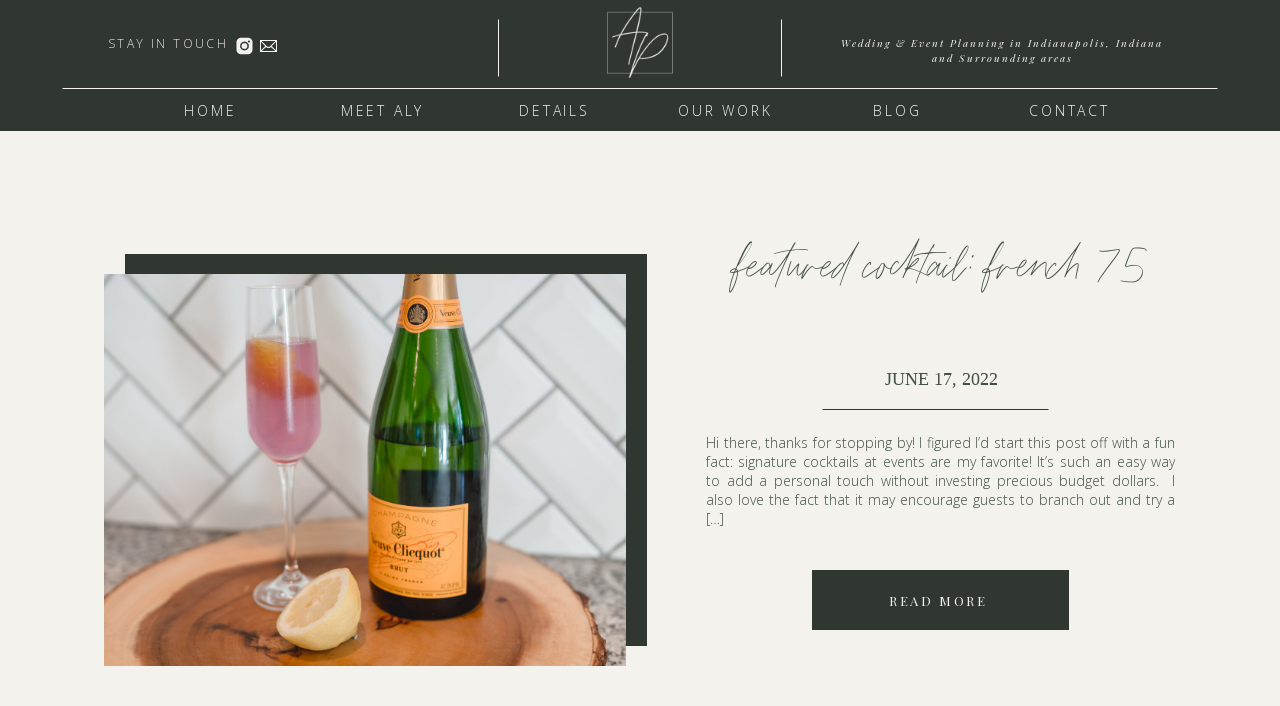

--- FILE ---
content_type: text/html; charset=UTF-8
request_url: https://alyparrishevents.com/blog/
body_size: 16569
content:
<!DOCTYPE html>
<html lang="en-US" class="d">
<head>
<link rel="stylesheet" type="text/css" href="//lib.showit.co/engine/2.2.6/showit.css" />
<meta name='robots' content='index, follow, max-image-preview:large, max-snippet:-1, max-video-preview:-1' />

            <script data-no-defer="1" data-ezscrex="false" data-cfasync="false" data-pagespeed-no-defer data-cookieconsent="ignore">
                var ctPublicFunctions = {"_ajax_nonce":"43ad280ecd","_rest_nonce":"598d9078ec","_ajax_url":"\/wp-admin\/admin-ajax.php","_rest_url":"https:\/\/alyparrishevents.com\/wp-json\/","data__cookies_type":"native","data__ajax_type":"admin_ajax","data__bot_detector_enabled":1,"data__frontend_data_log_enabled":1,"cookiePrefix":"","wprocket_detected":false,"host_url":"alyparrishevents.com","text__ee_click_to_select":"Click to select the whole data","text__ee_original_email":"The complete one is","text__ee_got_it":"Got it","text__ee_blocked":"Blocked","text__ee_cannot_connect":"Cannot connect","text__ee_cannot_decode":"Can not decode email. Unknown reason","text__ee_email_decoder":"CleanTalk email decoder","text__ee_wait_for_decoding":"The magic is on the way!","text__ee_decoding_process":"Please wait a few seconds while we decode the contact data."}
            </script>
        
            <script data-no-defer="1" data-ezscrex="false" data-cfasync="false" data-pagespeed-no-defer data-cookieconsent="ignore">
                var ctPublic = {"_ajax_nonce":"43ad280ecd","settings__forms__check_internal":"0","settings__forms__check_external":"0","settings__forms__force_protection":0,"settings__forms__search_test":"0","settings__data__bot_detector_enabled":1,"settings__sfw__anti_crawler":0,"blog_home":"https:\/\/alyparrishevents.com\/","pixel__setting":"3","pixel__enabled":false,"pixel__url":"https:\/\/moderate9-v4.cleantalk.org\/pixel\/810ebaaca88f179355c7381b70d0b7ce.gif","data__email_check_before_post":"1","data__email_check_exist_post":1,"data__cookies_type":"native","data__key_is_ok":true,"data__visible_fields_required":true,"wl_brandname":"Anti-Spam by CleanTalk","wl_brandname_short":"CleanTalk","ct_checkjs_key":1262667804,"emailEncoderPassKey":"6c5af5ab7c4616d123e20e62d8ebdb6d","bot_detector_forms_excluded":"W10=","advancedCacheExists":false,"varnishCacheExists":false,"wc_ajax_add_to_cart":false}
            </script>
        
	<!-- This site is optimized with the Yoast SEO plugin v24.9 - https://yoast.com/wordpress/plugins/seo/ -->
	<title>Blog - alyparrishevents.com</title>
	<link rel="canonical" href="https://alyparrishevents.com/blog/" />
	<meta property="og:locale" content="en_US" />
	<meta property="og:type" content="article" />
	<meta property="og:title" content="Blog - alyparrishevents.com" />
	<meta property="og:description" content="This is blog page placeholder. Anything you enter here will not appear in the front end, except for search results pages." />
	<meta property="og:url" content="https://alyparrishevents.com/blog/" />
	<meta property="og:site_name" content="alyparrishevents.com" />
	<meta name="twitter:card" content="summary_large_image" />
	<script type="application/ld+json" class="yoast-schema-graph">{"@context":"https://schema.org","@graph":[{"@type":["WebPage","CollectionPage"],"@id":"https://alyparrishevents.com/blog/","url":"https://alyparrishevents.com/blog/","name":"Blog - alyparrishevents.com","isPartOf":{"@id":"https://alyparrishevents.com/#website"},"datePublished":"2022-05-26T19:18:05+00:00","breadcrumb":{"@id":"https://alyparrishevents.com/blog/#breadcrumb"},"inLanguage":"en-US"},{"@type":"BreadcrumbList","@id":"https://alyparrishevents.com/blog/#breadcrumb","itemListElement":[{"@type":"ListItem","position":1,"name":"Home","item":"https://alyparrishevents.com/"},{"@type":"ListItem","position":2,"name":"Blog"}]},{"@type":"WebSite","@id":"https://alyparrishevents.com/#website","url":"https://alyparrishevents.com/","name":"alyparrishevents.com","description":"","publisher":{"@id":"https://alyparrishevents.com/#/schema/person/98c9b9aac1f86fb83b565dbabb300f3a"},"potentialAction":[{"@type":"SearchAction","target":{"@type":"EntryPoint","urlTemplate":"https://alyparrishevents.com/?s={search_term_string}"},"query-input":{"@type":"PropertyValueSpecification","valueRequired":true,"valueName":"search_term_string"}}],"inLanguage":"en-US"},{"@type":["Person","Organization"],"@id":"https://alyparrishevents.com/#/schema/person/98c9b9aac1f86fb83b565dbabb300f3a","name":"Aly Parrish","image":{"@type":"ImageObject","inLanguage":"en-US","@id":"https://alyparrishevents.com/#/schema/person/image/","url":"https://alyparrishevents.com/wp-content/uploads/sites/27978/2022/05/aly-parrish-wedding-planner-event-planner-indianapolis-indiana-01-scaled.jpg","contentUrl":"https://alyparrishevents.com/wp-content/uploads/sites/27978/2022/05/aly-parrish-wedding-planner-event-planner-indianapolis-indiana-01-scaled.jpg","width":1709,"height":2560,"caption":"Aly Parrish"},"logo":{"@id":"https://alyparrishevents.com/#/schema/person/image/"},"sameAs":["https://instagram.com/alyparrishevents"]}]}</script>
	<!-- / Yoast SEO plugin. -->


<link rel='dns-prefetch' href='//fd.cleantalk.org' />
<link rel="alternate" type="application/rss+xml" title="alyparrishevents.com &raquo; Feed" href="https://alyparrishevents.com/feed/" />
<link rel="alternate" type="application/rss+xml" title="alyparrishevents.com &raquo; Comments Feed" href="https://alyparrishevents.com/comments/feed/" />
<script type="text/javascript">
/* <![CDATA[ */
window._wpemojiSettings = {"baseUrl":"https:\/\/s.w.org\/images\/core\/emoji\/15.0.3\/72x72\/","ext":".png","svgUrl":"https:\/\/s.w.org\/images\/core\/emoji\/15.0.3\/svg\/","svgExt":".svg","source":{"concatemoji":"https:\/\/alyparrishevents.com\/wp-includes\/js\/wp-emoji-release.min.js?ver=6.6.1"}};
/*! This file is auto-generated */
!function(i,n){var o,s,e;function c(e){try{var t={supportTests:e,timestamp:(new Date).valueOf()};sessionStorage.setItem(o,JSON.stringify(t))}catch(e){}}function p(e,t,n){e.clearRect(0,0,e.canvas.width,e.canvas.height),e.fillText(t,0,0);var t=new Uint32Array(e.getImageData(0,0,e.canvas.width,e.canvas.height).data),r=(e.clearRect(0,0,e.canvas.width,e.canvas.height),e.fillText(n,0,0),new Uint32Array(e.getImageData(0,0,e.canvas.width,e.canvas.height).data));return t.every(function(e,t){return e===r[t]})}function u(e,t,n){switch(t){case"flag":return n(e,"\ud83c\udff3\ufe0f\u200d\u26a7\ufe0f","\ud83c\udff3\ufe0f\u200b\u26a7\ufe0f")?!1:!n(e,"\ud83c\uddfa\ud83c\uddf3","\ud83c\uddfa\u200b\ud83c\uddf3")&&!n(e,"\ud83c\udff4\udb40\udc67\udb40\udc62\udb40\udc65\udb40\udc6e\udb40\udc67\udb40\udc7f","\ud83c\udff4\u200b\udb40\udc67\u200b\udb40\udc62\u200b\udb40\udc65\u200b\udb40\udc6e\u200b\udb40\udc67\u200b\udb40\udc7f");case"emoji":return!n(e,"\ud83d\udc26\u200d\u2b1b","\ud83d\udc26\u200b\u2b1b")}return!1}function f(e,t,n){var r="undefined"!=typeof WorkerGlobalScope&&self instanceof WorkerGlobalScope?new OffscreenCanvas(300,150):i.createElement("canvas"),a=r.getContext("2d",{willReadFrequently:!0}),o=(a.textBaseline="top",a.font="600 32px Arial",{});return e.forEach(function(e){o[e]=t(a,e,n)}),o}function t(e){var t=i.createElement("script");t.src=e,t.defer=!0,i.head.appendChild(t)}"undefined"!=typeof Promise&&(o="wpEmojiSettingsSupports",s=["flag","emoji"],n.supports={everything:!0,everythingExceptFlag:!0},e=new Promise(function(e){i.addEventListener("DOMContentLoaded",e,{once:!0})}),new Promise(function(t){var n=function(){try{var e=JSON.parse(sessionStorage.getItem(o));if("object"==typeof e&&"number"==typeof e.timestamp&&(new Date).valueOf()<e.timestamp+604800&&"object"==typeof e.supportTests)return e.supportTests}catch(e){}return null}();if(!n){if("undefined"!=typeof Worker&&"undefined"!=typeof OffscreenCanvas&&"undefined"!=typeof URL&&URL.createObjectURL&&"undefined"!=typeof Blob)try{var e="postMessage("+f.toString()+"("+[JSON.stringify(s),u.toString(),p.toString()].join(",")+"));",r=new Blob([e],{type:"text/javascript"}),a=new Worker(URL.createObjectURL(r),{name:"wpTestEmojiSupports"});return void(a.onmessage=function(e){c(n=e.data),a.terminate(),t(n)})}catch(e){}c(n=f(s,u,p))}t(n)}).then(function(e){for(var t in e)n.supports[t]=e[t],n.supports.everything=n.supports.everything&&n.supports[t],"flag"!==t&&(n.supports.everythingExceptFlag=n.supports.everythingExceptFlag&&n.supports[t]);n.supports.everythingExceptFlag=n.supports.everythingExceptFlag&&!n.supports.flag,n.DOMReady=!1,n.readyCallback=function(){n.DOMReady=!0}}).then(function(){return e}).then(function(){var e;n.supports.everything||(n.readyCallback(),(e=n.source||{}).concatemoji?t(e.concatemoji):e.wpemoji&&e.twemoji&&(t(e.twemoji),t(e.wpemoji)))}))}((window,document),window._wpemojiSettings);
/* ]]> */
</script>
<style id='wp-emoji-styles-inline-css' type='text/css'>

	img.wp-smiley, img.emoji {
		display: inline !important;
		border: none !important;
		box-shadow: none !important;
		height: 1em !important;
		width: 1em !important;
		margin: 0 0.07em !important;
		vertical-align: -0.1em !important;
		background: none !important;
		padding: 0 !important;
	}
</style>
<link rel='stylesheet' id='wp-block-library-css' href='https://alyparrishevents.com/wp-includes/css/dist/block-library/style.min.css?ver=6.6.1' type='text/css' media='all' />
<style id='classic-theme-styles-inline-css' type='text/css'>
/*! This file is auto-generated */
.wp-block-button__link{color:#fff;background-color:#32373c;border-radius:9999px;box-shadow:none;text-decoration:none;padding:calc(.667em + 2px) calc(1.333em + 2px);font-size:1.125em}.wp-block-file__button{background:#32373c;color:#fff;text-decoration:none}
</style>
<style id='global-styles-inline-css' type='text/css'>
:root{--wp--preset--aspect-ratio--square: 1;--wp--preset--aspect-ratio--4-3: 4/3;--wp--preset--aspect-ratio--3-4: 3/4;--wp--preset--aspect-ratio--3-2: 3/2;--wp--preset--aspect-ratio--2-3: 2/3;--wp--preset--aspect-ratio--16-9: 16/9;--wp--preset--aspect-ratio--9-16: 9/16;--wp--preset--color--black: #000000;--wp--preset--color--cyan-bluish-gray: #abb8c3;--wp--preset--color--white: #ffffff;--wp--preset--color--pale-pink: #f78da7;--wp--preset--color--vivid-red: #cf2e2e;--wp--preset--color--luminous-vivid-orange: #ff6900;--wp--preset--color--luminous-vivid-amber: #fcb900;--wp--preset--color--light-green-cyan: #7bdcb5;--wp--preset--color--vivid-green-cyan: #00d084;--wp--preset--color--pale-cyan-blue: #8ed1fc;--wp--preset--color--vivid-cyan-blue: #0693e3;--wp--preset--color--vivid-purple: #9b51e0;--wp--preset--gradient--vivid-cyan-blue-to-vivid-purple: linear-gradient(135deg,rgba(6,147,227,1) 0%,rgb(155,81,224) 100%);--wp--preset--gradient--light-green-cyan-to-vivid-green-cyan: linear-gradient(135deg,rgb(122,220,180) 0%,rgb(0,208,130) 100%);--wp--preset--gradient--luminous-vivid-amber-to-luminous-vivid-orange: linear-gradient(135deg,rgba(252,185,0,1) 0%,rgba(255,105,0,1) 100%);--wp--preset--gradient--luminous-vivid-orange-to-vivid-red: linear-gradient(135deg,rgba(255,105,0,1) 0%,rgb(207,46,46) 100%);--wp--preset--gradient--very-light-gray-to-cyan-bluish-gray: linear-gradient(135deg,rgb(238,238,238) 0%,rgb(169,184,195) 100%);--wp--preset--gradient--cool-to-warm-spectrum: linear-gradient(135deg,rgb(74,234,220) 0%,rgb(151,120,209) 20%,rgb(207,42,186) 40%,rgb(238,44,130) 60%,rgb(251,105,98) 80%,rgb(254,248,76) 100%);--wp--preset--gradient--blush-light-purple: linear-gradient(135deg,rgb(255,206,236) 0%,rgb(152,150,240) 100%);--wp--preset--gradient--blush-bordeaux: linear-gradient(135deg,rgb(254,205,165) 0%,rgb(254,45,45) 50%,rgb(107,0,62) 100%);--wp--preset--gradient--luminous-dusk: linear-gradient(135deg,rgb(255,203,112) 0%,rgb(199,81,192) 50%,rgb(65,88,208) 100%);--wp--preset--gradient--pale-ocean: linear-gradient(135deg,rgb(255,245,203) 0%,rgb(182,227,212) 50%,rgb(51,167,181) 100%);--wp--preset--gradient--electric-grass: linear-gradient(135deg,rgb(202,248,128) 0%,rgb(113,206,126) 100%);--wp--preset--gradient--midnight: linear-gradient(135deg,rgb(2,3,129) 0%,rgb(40,116,252) 100%);--wp--preset--font-size--small: 13px;--wp--preset--font-size--medium: 20px;--wp--preset--font-size--large: 36px;--wp--preset--font-size--x-large: 42px;--wp--preset--spacing--20: 0.44rem;--wp--preset--spacing--30: 0.67rem;--wp--preset--spacing--40: 1rem;--wp--preset--spacing--50: 1.5rem;--wp--preset--spacing--60: 2.25rem;--wp--preset--spacing--70: 3.38rem;--wp--preset--spacing--80: 5.06rem;--wp--preset--shadow--natural: 6px 6px 9px rgba(0, 0, 0, 0.2);--wp--preset--shadow--deep: 12px 12px 50px rgba(0, 0, 0, 0.4);--wp--preset--shadow--sharp: 6px 6px 0px rgba(0, 0, 0, 0.2);--wp--preset--shadow--outlined: 6px 6px 0px -3px rgba(255, 255, 255, 1), 6px 6px rgba(0, 0, 0, 1);--wp--preset--shadow--crisp: 6px 6px 0px rgba(0, 0, 0, 1);}:where(.is-layout-flex){gap: 0.5em;}:where(.is-layout-grid){gap: 0.5em;}body .is-layout-flex{display: flex;}.is-layout-flex{flex-wrap: wrap;align-items: center;}.is-layout-flex > :is(*, div){margin: 0;}body .is-layout-grid{display: grid;}.is-layout-grid > :is(*, div){margin: 0;}:where(.wp-block-columns.is-layout-flex){gap: 2em;}:where(.wp-block-columns.is-layout-grid){gap: 2em;}:where(.wp-block-post-template.is-layout-flex){gap: 1.25em;}:where(.wp-block-post-template.is-layout-grid){gap: 1.25em;}.has-black-color{color: var(--wp--preset--color--black) !important;}.has-cyan-bluish-gray-color{color: var(--wp--preset--color--cyan-bluish-gray) !important;}.has-white-color{color: var(--wp--preset--color--white) !important;}.has-pale-pink-color{color: var(--wp--preset--color--pale-pink) !important;}.has-vivid-red-color{color: var(--wp--preset--color--vivid-red) !important;}.has-luminous-vivid-orange-color{color: var(--wp--preset--color--luminous-vivid-orange) !important;}.has-luminous-vivid-amber-color{color: var(--wp--preset--color--luminous-vivid-amber) !important;}.has-light-green-cyan-color{color: var(--wp--preset--color--light-green-cyan) !important;}.has-vivid-green-cyan-color{color: var(--wp--preset--color--vivid-green-cyan) !important;}.has-pale-cyan-blue-color{color: var(--wp--preset--color--pale-cyan-blue) !important;}.has-vivid-cyan-blue-color{color: var(--wp--preset--color--vivid-cyan-blue) !important;}.has-vivid-purple-color{color: var(--wp--preset--color--vivid-purple) !important;}.has-black-background-color{background-color: var(--wp--preset--color--black) !important;}.has-cyan-bluish-gray-background-color{background-color: var(--wp--preset--color--cyan-bluish-gray) !important;}.has-white-background-color{background-color: var(--wp--preset--color--white) !important;}.has-pale-pink-background-color{background-color: var(--wp--preset--color--pale-pink) !important;}.has-vivid-red-background-color{background-color: var(--wp--preset--color--vivid-red) !important;}.has-luminous-vivid-orange-background-color{background-color: var(--wp--preset--color--luminous-vivid-orange) !important;}.has-luminous-vivid-amber-background-color{background-color: var(--wp--preset--color--luminous-vivid-amber) !important;}.has-light-green-cyan-background-color{background-color: var(--wp--preset--color--light-green-cyan) !important;}.has-vivid-green-cyan-background-color{background-color: var(--wp--preset--color--vivid-green-cyan) !important;}.has-pale-cyan-blue-background-color{background-color: var(--wp--preset--color--pale-cyan-blue) !important;}.has-vivid-cyan-blue-background-color{background-color: var(--wp--preset--color--vivid-cyan-blue) !important;}.has-vivid-purple-background-color{background-color: var(--wp--preset--color--vivid-purple) !important;}.has-black-border-color{border-color: var(--wp--preset--color--black) !important;}.has-cyan-bluish-gray-border-color{border-color: var(--wp--preset--color--cyan-bluish-gray) !important;}.has-white-border-color{border-color: var(--wp--preset--color--white) !important;}.has-pale-pink-border-color{border-color: var(--wp--preset--color--pale-pink) !important;}.has-vivid-red-border-color{border-color: var(--wp--preset--color--vivid-red) !important;}.has-luminous-vivid-orange-border-color{border-color: var(--wp--preset--color--luminous-vivid-orange) !important;}.has-luminous-vivid-amber-border-color{border-color: var(--wp--preset--color--luminous-vivid-amber) !important;}.has-light-green-cyan-border-color{border-color: var(--wp--preset--color--light-green-cyan) !important;}.has-vivid-green-cyan-border-color{border-color: var(--wp--preset--color--vivid-green-cyan) !important;}.has-pale-cyan-blue-border-color{border-color: var(--wp--preset--color--pale-cyan-blue) !important;}.has-vivid-cyan-blue-border-color{border-color: var(--wp--preset--color--vivid-cyan-blue) !important;}.has-vivid-purple-border-color{border-color: var(--wp--preset--color--vivid-purple) !important;}.has-vivid-cyan-blue-to-vivid-purple-gradient-background{background: var(--wp--preset--gradient--vivid-cyan-blue-to-vivid-purple) !important;}.has-light-green-cyan-to-vivid-green-cyan-gradient-background{background: var(--wp--preset--gradient--light-green-cyan-to-vivid-green-cyan) !important;}.has-luminous-vivid-amber-to-luminous-vivid-orange-gradient-background{background: var(--wp--preset--gradient--luminous-vivid-amber-to-luminous-vivid-orange) !important;}.has-luminous-vivid-orange-to-vivid-red-gradient-background{background: var(--wp--preset--gradient--luminous-vivid-orange-to-vivid-red) !important;}.has-very-light-gray-to-cyan-bluish-gray-gradient-background{background: var(--wp--preset--gradient--very-light-gray-to-cyan-bluish-gray) !important;}.has-cool-to-warm-spectrum-gradient-background{background: var(--wp--preset--gradient--cool-to-warm-spectrum) !important;}.has-blush-light-purple-gradient-background{background: var(--wp--preset--gradient--blush-light-purple) !important;}.has-blush-bordeaux-gradient-background{background: var(--wp--preset--gradient--blush-bordeaux) !important;}.has-luminous-dusk-gradient-background{background: var(--wp--preset--gradient--luminous-dusk) !important;}.has-pale-ocean-gradient-background{background: var(--wp--preset--gradient--pale-ocean) !important;}.has-electric-grass-gradient-background{background: var(--wp--preset--gradient--electric-grass) !important;}.has-midnight-gradient-background{background: var(--wp--preset--gradient--midnight) !important;}.has-small-font-size{font-size: var(--wp--preset--font-size--small) !important;}.has-medium-font-size{font-size: var(--wp--preset--font-size--medium) !important;}.has-large-font-size{font-size: var(--wp--preset--font-size--large) !important;}.has-x-large-font-size{font-size: var(--wp--preset--font-size--x-large) !important;}
:where(.wp-block-post-template.is-layout-flex){gap: 1.25em;}:where(.wp-block-post-template.is-layout-grid){gap: 1.25em;}
:where(.wp-block-columns.is-layout-flex){gap: 2em;}:where(.wp-block-columns.is-layout-grid){gap: 2em;}
:root :where(.wp-block-pullquote){font-size: 1.5em;line-height: 1.6;}
</style>
<link rel='stylesheet' id='cleantalk-public-css-css' href='https://alyparrishevents.com/wp-content/plugins/cleantalk-spam-protect/css/cleantalk-public.min.css?ver=6.67_1762376825' type='text/css' media='all' />
<link rel='stylesheet' id='cleantalk-email-decoder-css-css' href='https://alyparrishevents.com/wp-content/plugins/cleantalk-spam-protect/css/cleantalk-email-decoder.min.css?ver=6.67_1762376825' type='text/css' media='all' />
<script type="text/javascript" src="https://alyparrishevents.com/wp-content/plugins/cleantalk-spam-protect/js/apbct-public-bundle.min.js?ver=6.67_1762376825" id="apbct-public-bundle.min-js-js"></script>
<script type="text/javascript" src="https://fd.cleantalk.org/ct-bot-detector-wrapper.js?ver=6.67" id="ct_bot_detector-js" defer="defer" data-wp-strategy="defer"></script>
<script type="text/javascript" src="https://alyparrishevents.com/wp-includes/js/jquery/jquery.min.js?ver=3.7.1" id="jquery-core-js"></script>
<script type="text/javascript" src="https://alyparrishevents.com/wp-includes/js/jquery/jquery-migrate.min.js?ver=3.4.1" id="jquery-migrate-js"></script>
<script type="text/javascript" src="https://alyparrishevents.com/wp-content/plugins/showit/public/js/showit.js?ver=1762364770" id="si-script-js"></script>
<link rel="https://api.w.org/" href="https://alyparrishevents.com/wp-json/" /><link rel="EditURI" type="application/rsd+xml" title="RSD" href="https://alyparrishevents.com/xmlrpc.php?rsd" />

<meta charset="UTF-8" />
<meta name="viewport" content="width=device-width, initial-scale=1" />
<link rel="icon" type="image/png" href="//static.showit.co/200/t2TDXOEdQsiHUTNFPxx36g/166180/aly_parrish_submark_2.png" />
<link rel="preconnect" href="https://static.showit.co" />


<link rel="preconnect" href="https://fonts.googleapis.com">
<link rel="preconnect" href="https://fonts.gstatic.com" crossorigin>
<link href="https://fonts.googleapis.com/css?family=Open+Sans:300|Playfair+Display:italic|Playfair+Display:regular" rel="stylesheet" type="text/css"/>
<style>
@font-face{font-family:Rose All Day;src:url('//static.showit.co/file/lVKRucW0Qv2FEFsBcT8WWA/166180/rosealldayregular.woff');}
</style>
<script id="init_data" type="application/json">
{"mobile":{"w":320,"bgMediaType":"none","bgFillType":"color","bgColor":"colors-7"},"desktop":{"w":1200,"bgColor":"colors-7","bgMediaType":"none","bgFillType":"color"},"sid":"hu-t4q8rsfc2zm0wpfieea","break":768,"assetURL":"//static.showit.co","contactFormId":"166180/296634","cfAction":"aHR0cHM6Ly9jbGllbnRzZXJ2aWNlLnNob3dpdC5jby9jb250YWN0Zm9ybQ==","sgAction":"aHR0cHM6Ly9jbGllbnRzZXJ2aWNlLnNob3dpdC5jby9zb2NpYWxncmlk","blockData":[{"slug":"desktop-menu","visible":"d","states":[],"d":{"h":131,"w":1200,"locking":{"scrollOffset":1},"bgFillType":"color","bgColor":"colors-0","bgMediaType":"none"},"m":{"h":41,"w":320,"locking":{"side":"st","scrollOffset":1},"bgFillType":"color","bgColor":"#ffffff","bgMediaType":"none"}},{"slug":"mobile-menu","visible":"m","states":[],"d":{"h":400,"w":1200,"bgFillType":"color","bgColor":"#FFFFFF","bgMediaType":"none"},"m":{"h":128,"w":320,"locking":{},"bgFillType":"color","bgColor":"colors-0","bgMediaType":"none"}},{"slug":"header-spacer","visible":"a","states":[],"d":{"h":64,"w":1200,"bgFillType":"color","bgColor":"colors-6","bgMediaType":"none"},"m":{"h":34,"w":320,"bgFillType":"color","bgColor":"colors-6","bgMediaType":"none"}},{"slug":"blog-post","visible":"a","states":[],"d":{"h":530,"w":1200,"locking":{},"nature":"dH","stateTrIn":{"type":"fade","duration":1},"stateTrOut":{"type":"fade","duration":0.5},"bgFillType":"color","bgColor":"colors-6","bgMediaType":"none"},"m":{"h":612,"w":320,"nature":"dH","bgFillType":"color","bgColor":"colors-6","bgMediaType":"none"}},{"slug":"blog-post-1","visible":"a","states":[],"d":{"h":530,"w":1200,"locking":{},"nature":"dH","stateTrIn":{"type":"fade","duration":1},"stateTrOut":{"type":"fade","duration":0.5},"bgFillType":"color","bgColor":"colors-6","bgMediaType":"none"},"m":{"h":612,"w":320,"nature":"dH","bgFillType":"color","bgColor":"colors-6","bgMediaType":"none"}},{"slug":"end-loop","visible":"a","states":[],"d":{"h":1,"w":1200,"bgFillType":"color","bgColor":"colors-6","bgMediaType":"none"},"m":{"h":1,"w":320,"bgFillType":"color","bgColor":"colors-6","bgMediaType":"none"}},{"slug":"more-posts","visible":"a","states":[],"d":{"h":129,"w":1200,"bgFillType":"color","bgColor":"colors-6","bgMediaType":"none"},"m":{"h":102,"w":320,"bgFillType":"color","bgColor":"colors-6","bgMediaType":"none"}},{"slug":"instagram","visible":"a","states":[],"d":{"h":299,"w":1200,"bgFillType":"color","bgColor":"colors-6","bgMediaType":"none"},"m":{"h":324,"w":320,"bgFillType":"color","bgColor":"colors-6","bgMediaType":"none"}},{"slug":"connect","visible":"a","states":[],"d":{"h":121,"w":1200,"bgFillType":"color","bgColor":"colors-0","bgMediaType":"none"},"m":{"h":276,"w":320,"bgFillType":"color","bgColor":"colors-0","bgMediaType":"none"}},{"slug":"footer","visible":"a","states":[],"d":{"h":459,"w":1200,"bgFillType":"color","bgColor":"colors-0","bgMediaType":"none"},"m":{"h":224,"w":320,"bgFillType":"color","bgColor":"colors-6","bgMediaType":"none"}},{"slug":"mobile-nav","visible":"m","states":[],"d":{"h":200,"w":1200,"bgFillType":"color","bgColor":"colors-7","bgMediaType":"none"},"m":{"h":450,"w":320,"locking":{"side":"t"},"nature":"wH","trIn":{"type":"slide","duration":1,"direction":"Down"},"trOut":{"type":"slide","duration":1,"direction":"Up"},"bgFillType":"color","bgColor":"colors-6","bgMediaType":"none","tr":{"in":{"cl":"slideInDown","d":1,"dl":"0"},"out":{"cl":"slideOutUp","d":1,"dl":"0"}}}}],"elementData":[{"type":"text","visible":"a","id":"desktop-menu_0","blockId":"desktop-menu","m":{"x":114,"y":16,"w":91.8,"h":17,"a":0},"d":{"x":119,"y":101,"w":103,"h":19,"a":0}},{"type":"text","visible":"a","id":"desktop-menu_1","blockId":"desktop-menu","m":{"x":124,"y":26,"w":91.8,"h":17,"a":0},"d":{"x":291,"y":101,"w":103,"h":19,"a":0}},{"type":"text","visible":"a","id":"desktop-menu_2","blockId":"desktop-menu","m":{"x":134,"y":36,"w":91.8,"h":17,"a":0},"d":{"x":463,"y":101,"w":103,"h":19,"a":0}},{"type":"text","visible":"a","id":"desktop-menu_3","blockId":"desktop-menu","m":{"x":144,"y":46,"w":91.8,"h":17,"a":0},"d":{"x":634,"y":101,"w":103,"h":19,"a":0}},{"type":"text","visible":"a","id":"desktop-menu_4","blockId":"desktop-menu","m":{"x":154,"y":56,"w":91.8,"h":17,"a":0},"d":{"x":806,"y":101,"w":103,"h":19,"a":0}},{"type":"text","visible":"a","id":"desktop-menu_5","blockId":"desktop-menu","m":{"x":164,"y":66,"w":91.8,"h":17,"a":0},"d":{"x":978,"y":101,"w":103,"h":19,"a":0}},{"type":"line","visible":"a","id":"desktop-menu_6","blockId":"desktop-menu","m":{"x":48,"y":19,"w":224,"h":3,"a":0},"d":{"x":23,"y":88,"w":1155,"h":1,"a":0}},{"type":"line","visible":"a","id":"desktop-menu_7","blockId":"desktop-menu","m":{"x":48,"y":19,"w":224,"h":3,"a":0},"d":{"x":713,"y":47,"w":57,"h":1,"a":-90}},{"type":"line","visible":"a","id":"desktop-menu_8","blockId":"desktop-menu","m":{"x":58,"y":29,"w":224,"h":3,"a":0},"d":{"x":430,"y":47,"w":57,"h":1,"a":-90}},{"type":"text","visible":"a","id":"desktop-menu_9","blockId":"desktop-menu","m":{"x":114,"y":12,"w":91.8,"h":17,"a":0},"d":{"x":68,"y":36,"w":155,"h":19,"a":0}},{"type":"icon","visible":"a","id":"desktop-menu_10","blockId":"desktop-menu","m":{"x":135,"y":-4,"w":50,"h":50,"a":0},"d":{"x":194,"y":34,"w":21,"h":24,"a":0}},{"type":"icon","visible":"a","id":"desktop-menu_11","blockId":"desktop-menu","m":{"x":145,"y":6,"w":50,"h":50,"a":0},"d":{"x":218,"y":34,"w":21,"h":24,"a":0}},{"type":"text","visible":"a","id":"desktop-menu_12","blockId":"desktop-menu","m":{"x":109,"y":12,"w":102,"h":17,"a":0},"d":{"x":784,"y":36,"w":356,"h":21,"a":0}},{"type":"graphic","visible":"a","id":"desktop-menu_13","blockId":"desktop-menu","m":{"x":146,"y":6,"w":29,"h":29,"a":0},"d":{"x":561,"y":3,"w":78,"h":79,"a":0},"c":{"key":"WQRK5cG4Sju2CK0LjSVWBw/166180/aly_parrish_submark_white.png","aspect_ratio":1}},{"type":"text","visible":"a","id":"mobile-menu_0","blockId":"mobile-menu","m":{"x":109,"y":10,"w":102,"h":20,"a":0},"d":{"x":537,"y":190,"w":126,"h":21,"a":0},"pc":[{"type":"show","block":"mobile-nav"}]},{"type":"graphic","visible":"a","id":"mobile-menu_1","blockId":"mobile-menu","m":{"x":65,"y":44,"w":190,"h":67,"a":0},"d":{"x":180,"y":60,"w":840,"h":280,"a":0},"c":{"key":"uYhFFfhiQWiMpsj5uTCu6w/166180/aly_parrish_logo_1_white.png","aspect_ratio":3}},{"type":"simple","visible":"a","id":"blog-post_0","blockId":"blog-post","m":{"x":54.5,"y":52,"w":224,"h":149,"a":0},"d":{"x":84.994,"y":59,"w":522,"h":392,"a":0}},{"type":"graphic","visible":"a","id":"blog-post_1","blockId":"blog-post","m":{"x":49,"y":66,"w":224,"h":149,"a":0},"d":{"x":63.994,"y":79,"w":522,"h":392,"a":0},"c":{"key":"_KGRk7glQ2SEOftpV-T-iA/166180/indiana-luxury-wedding-aly-parrish-wedding-planner-10.jpg","aspect_ratio":1.50021}},{"type":"text","visible":"a","id":"blog-post_2","blockId":"blog-post","m":{"x":9,"y":222,"w":303,"h":56,"a":0},"d":{"x":667,"y":42,"w":469,"h":135,"a":0}},{"type":"text","visible":"a","id":"blog-post_3","blockId":"blog-post","m":{"x":6,"y":323,"w":309,"h":17,"a":0,"lockV":"b"},"d":{"x":711,"y":174,"w":380,"h":26,"a":0}},{"type":"text","visible":"a","id":"blog-post_4","blockId":"blog-post","m":{"x":16,"y":349,"w":290,"h":190,"a":0,"lockV":"b"},"d":{"x":666,"y":238,"w":469,"h":113,"a":0}},{"type":"simple","visible":"a","id":"blog-post_5","blockId":"blog-post","m":{"x":45,"y":556,"w":231,"h":43,"a":0,"lockV":"b"},"d":{"x":772,"y":375,"w":257,"h":60,"a":0}},{"type":"text","visible":"a","id":"blog-post_6","blockId":"blog-post","m":{"x":59,"y":567,"w":204,"h":21,"a":0,"lockV":"b"},"d":{"x":790,"y":396,"w":222,"h":19,"a":0}},{"type":"line","visible":"a","id":"blog-post_7","blockId":"blog-post","m":{"x":49,"y":312,"w":224,"a":0},"d":{"x":783,"y":214,"w":226,"h":1,"a":0}},{"type":"simple","visible":"a","id":"blog-post-1_0","blockId":"blog-post-1","m":{"x":55,"y":52,"w":224,"h":149,"a":0},"d":{"x":612,"y":59,"w":522,"h":392,"a":0}},{"type":"graphic","visible":"a","id":"blog-post-1_1","blockId":"blog-post-1","m":{"x":42,"y":66,"w":224,"h":149,"a":0},"d":{"x":591,"y":79,"w":522,"h":392,"a":0},"c":{"key":"vOEDPgjETayfZAlzq07QiQ/166180/indy-emerald-and-sage-wedding-aly-parrish-events-05.jpg","aspect_ratio":1.50021}},{"type":"text","visible":"a","id":"blog-post-1_2","blockId":"blog-post-1","m":{"x":15,"y":351,"w":290,"h":190,"a":0,"lockV":"b"},"d":{"x":66,"y":238,"w":469,"h":113,"a":0}},{"type":"simple","visible":"a","id":"blog-post-1_3","blockId":"blog-post-1","m":{"x":45,"y":556,"w":231,"h":43,"a":0,"lockV":"b"},"d":{"x":172,"y":375,"w":257,"h":60,"a":0}},{"type":"text","visible":"a","id":"blog-post-1_4","blockId":"blog-post-1","m":{"x":59,"y":567,"w":204,"h":21,"a":0,"lockV":"b"},"d":{"x":196,"y":393,"w":222,"h":19,"a":0}},{"type":"text","visible":"a","id":"blog-post-1_5","blockId":"blog-post-1","m":{"x":9,"y":222,"w":303,"h":56,"a":0},"d":{"x":66,"y":35,"w":469,"h":135,"a":0}},{"type":"text","visible":"a","id":"blog-post-1_6","blockId":"blog-post-1","m":{"x":6,"y":323,"w":309,"h":17,"a":0,"lockV":"b"},"d":{"x":110,"y":167,"w":380,"h":26,"a":0}},{"type":"line","visible":"a","id":"blog-post-1_7","blockId":"blog-post-1","m":{"x":49,"y":312,"w":224,"a":0},"d":{"x":182,"y":207,"w":226,"h":1,"a":0}},{"type":"text","visible":"a","id":"more-posts_0","blockId":"more-posts","m":{"x":8,"y":27,"w":310,"h":21,"a":0},"d":{"x":325,"y":50,"w":550,"h":30,"a":0}},{"type":"social","visible":"a","id":"instagram_0","blockId":"instagram","m":{"x":10,"y":117,"w":300,"h":90,"a":0},"d":{"x":39,"y":87,"w":1100,"h":125,"a":0}},{"type":"simple","visible":"d","id":"instagram_1","blockId":"instagram","m":{"x":71,"y":114,"w":180,"h":43,"a":0},"d":{"x":480,"y":114,"w":240,"h":71,"a":0}},{"type":"text","visible":"a","id":"instagram_2","blockId":"instagram","m":{"x":66,"y":83,"w":189,"h":19,"a":0},"d":{"x":510,"y":151,"w":181,"h":17,"a":0}},{"type":"text","visible":"a","id":"instagram_3","blockId":"instagram","m":{"x":2,"y":44,"w":317,"h":25,"a":0},"d":{"x":504,"y":122,"w":198,"h":23,"a":0}},{"type":"text","visible":"a","id":"connect_0","blockId":"connect","m":{"x":-1,"y":10,"w":325,"h":19,"a":0},"d":{"x":430,"y":15,"w":336,"h":23,"a":0}},{"type":"text","visible":"a","id":"connect_1","blockId":"connect","m":{"x":15,"y":76,"w":289,"h":19,"a":0},"d":{"x":431,"y":63,"w":336,"h":23,"a":0}},{"type":"text","visible":"a","id":"connect_2","blockId":"connect","m":{"x":11,"y":97,"w":289,"h":19,"a":0},"d":{"x":430,"y":84,"w":336,"h":23,"a":0}},{"type":"text","visible":"a","id":"connect_3","blockId":"connect","m":{"x":-25,"y":122,"w":368,"h":24,"a":0},"d":{"x":400,"y":41,"w":401,"h":27,"a":0}},{"type":"text","visible":"a","id":"connect_4","blockId":"connect","m":{"x":154,"y":103,"w":92,"h":17,"a":0},"d":{"x":599,"y":25,"w":35,"h":40,"a":0}},{"type":"text","visible":"a","id":"connect_5","blockId":"connect","m":{"x":150,"y":204,"w":147,"h":22,"a":0},"d":{"x":115,"y":19,"w":164,"h":32,"a":0}},{"type":"icon","visible":"a","id":"connect_6","blockId":"connect","m":{"x":192,"y":199,"w":21,"h":21,"a":0},"d":{"x":160,"y":64,"w":24,"h":30,"a":0}},{"type":"icon","visible":"a","id":"connect_7","blockId":"connect","m":{"x":236,"y":198,"w":21,"h":21,"a":0},"d":{"x":202,"y":63,"w":24,"h":30,"a":0}},{"type":"text","visible":"a","id":"connect_8","blockId":"connect","m":{"x":31,"y":203,"w":87,"h":29,"a":0},"d":{"x":932,"y":37,"w":161,"h":32,"a":0}},{"type":"text","visible":"a","id":"connect_9","blockId":"connect","m":{"x":17,"y":193,"w":102,"h":17,"a":0},"d":{"x":942,"y":30,"w":126,"h":21,"a":0}},{"type":"line","visible":"d","id":"connect_10","blockId":"connect","m":{"x":45,"y":219,"w":224,"a":0},"d":{"x":779,"y":60,"w":62,"h":1,"a":90}},{"type":"line","visible":"a","id":"connect_11","blockId":"connect","m":{"x":43,"y":167,"w":224,"a":0},"d":{"x":29,"y":114,"w":1142,"h":1,"a":0}},{"type":"line","visible":"a","id":"connect_12","blockId":"connect","m":{"x":125,"y":223,"w":47,"a":90},"d":{"x":311,"y":60,"w":62,"h":1,"a":90}},{"type":"text","visible":"a","id":"footer_0","blockId":"footer","m":{"x":187,"y":191,"w":200,"h":17,"a":0},"d":{"x":518,"y":410,"w":378,"h":19,"a":0}},{"type":"text","visible":"a","id":"footer_1","blockId":"footer","m":{"x":42,"y":191,"w":196,"h":17,"a":0},"d":{"x":338,"y":410,"w":378,"h":19,"a":0}},{"type":"text","visible":"a","id":"footer_2","blockId":"footer","m":{"x":13,"y":150,"w":295,"h":13,"a":0},"d":{"x":181,"y":358,"w":838,"h":45,"a":0}},{"type":"text","visible":"a","id":"footer_3","blockId":"footer","m":{"x":86,"y":28.833,"w":147.008,"h":18,"a":0},"d":{"x":485,"y":320,"w":236,"h":22,"a":0}},{"type":"icon","visible":"a","id":"footer_4","blockId":"footer","m":{"x":150,"y":11,"w":20,"h":20,"a":0},"d":{"x":589,"y":298,"w":28,"h":28,"a":0}},{"type":"line","visible":"a","id":"footer_5","blockId":"footer","m":{"x":49,"y":143,"w":224,"a":0},"d":{"x":363,"y":350,"w":480,"h":1,"a":0}},{"type":"graphic","visible":"m","id":"footer_6","blockId":"footer","m":{"x":54,"y":62,"w":210,"h":66,"a":0},"d":{"x":498,"y":36,"w":203,"h":169,"a":0},"c":{"key":"zRguHttXTiW91jJeBKRTaA/166180/aly_parrish_logo_1_green.png","aspect_ratio":3}},{"type":"graphic","visible":"d","id":"footer_7","blockId":"footer","m":{"x":60,"y":57,"w":200,"h":172,"a":0},"d":{"x":476,"y":49,"w":248,"h":237,"a":0},"c":{"key":"dy_zkUErSxWrBzc_I9bqHg/166180/aly_parrish_logo_2_white.png","aspect_ratio":1.2}},{"type":"icon","visible":"a","id":"mobile-nav_0","blockId":"mobile-nav","m":{"x":168,"y":375,"w":22,"h":27,"a":0},"d":{"x":649.575,"y":207.637,"w":24.742,"h":25.006,"a":0}},{"type":"icon","visible":"a","id":"mobile-nav_1","blockId":"mobile-nav","m":{"x":130,"y":376,"w":27,"h":27,"a":0},"d":{"x":565.261,"y":207.637,"w":24.742,"h":25.006,"a":0}},{"type":"text","visible":"a","id":"mobile-nav_2","blockId":"mobile-nav","m":{"x":107,"y":334.975,"w":105.005,"h":30,"a":0},"d":{"x":1093,"y":84,"w":38,"h":26,"a":0},"pc":[{"type":"hide","block":"mobile-nav"}]},{"type":"text","visible":"a","id":"mobile-nav_3","blockId":"mobile-nav","m":{"x":85,"y":297,"w":150,"h":30,"a":0},"d":{"x":1093,"y":84,"w":38,"h":26,"a":0},"pc":[{"type":"hide","block":"mobile-nav"}]},{"type":"text","visible":"a","id":"mobile-nav_4","blockId":"mobile-nav","m":{"x":107,"y":259.922,"w":105.005,"h":30,"a":0},"d":{"x":1093,"y":84,"w":38,"h":26,"a":0},"pc":[{"type":"hide","block":"mobile-nav"}]},{"type":"text","visible":"a","id":"mobile-nav_5","blockId":"mobile-nav","m":{"x":107,"y":222.396,"w":105.005,"h":30,"a":0},"d":{"x":1093,"y":84,"w":38,"h":26,"a":0},"pc":[{"type":"hide","block":"mobile-nav"}]},{"type":"text","visible":"a","id":"mobile-nav_6","blockId":"mobile-nav","m":{"x":75,"y":186,"w":170,"h":29,"a":0},"d":{"x":983,"y":84,"w":65,"h":26,"a":0},"pc":[{"type":"hide","block":"mobile-nav"}]},{"type":"text","visible":"a","id":"mobile-nav_7","blockId":"mobile-nav","m":{"x":91,"y":147.333,"w":138.005,"h":31.01,"a":0},"d":{"x":705,"y":84,"w":52,"h":26,"a":0},"pc":[{"type":"hide","block":"mobile-nav"}]},{"type":"icon","visible":"a","id":"mobile-nav_8","blockId":"mobile-nav","m":{"x":281,"y":8,"w":31,"h":31,"a":0},"d":{"x":575,"y":75,"w":100,"h":100,"a":0},"pc":[{"type":"hide","block":"mobile-nav"}]},{"type":"line","visible":"a","id":"mobile-nav_9","blockId":"mobile-nav","m":{"x":48,"y":95,"w":224,"h":1,"a":0},"d":{"x":360,"y":99,"w":480,"h":3,"a":0}}]}
</script>
<link
rel="stylesheet"
type="text/css"
href="https://cdnjs.cloudflare.com/ajax/libs/animate.css/3.4.0/animate.min.css"
/>


<script src="//lib.showit.co/engine/2.2.6/showit-lib.min.js"></script>
<script src="//lib.showit.co/engine/2.2.6/showit.min.js"></script>
<script>

function initPage(){

}
</script>

<style id="si-page-css">
html.m {background-color:rgba(255,255,255,1);}
html.d {background-color:rgba(255,255,255,1);}
.d .st-d-title,.d .se-wpt h1 {color:rgba(67,81,67,1);text-transform:lowercase;line-height:1.2;letter-spacing:0em;font-size:50px;text-align:center;font-family:'Rose All Day';font-weight:400;font-style:normal;}
.d .se-wpt h1 {margin-bottom:30px;}
.d .st-d-title.se-rc a {color:rgba(67,81,67,1);}
.d .st-d-title.se-rc a:hover {text-decoration:underline;color:rgba(67,81,67,1);opacity:0.8;}
.m .st-m-title,.m .se-wpt h1 {color:rgba(67,81,67,1);line-height:1.2;letter-spacing:0em;font-size:24px;text-align:center;font-family:'Playfair Display';font-weight:400;font-style:normal;}
.m .se-wpt h1 {margin-bottom:20px;}
.m .st-m-title.se-rc a {color:rgba(67,81,67,1);}
.m .st-m-title.se-rc a:hover {text-decoration:underline;color:rgba(67,81,67,1);opacity:0.8;}
.d .st-d-heading,.d .se-wpt h2 {color:rgba(67,81,67,1);text-transform:uppercase;line-height:1.2;letter-spacing:0em;font-size:18px;text-align:center;}
.d .se-wpt h2 {margin-bottom:24px;}
.d .st-d-heading.se-rc a {color:rgba(67,81,67,1);}
.d .st-d-heading.se-rc a:hover {text-decoration:underline;color:rgba(67,81,67,1);opacity:0.8;}
.m .st-m-heading,.m .se-wpt h2 {color:rgba(67,81,67,1);line-height:1.2;letter-spacing:0em;font-size:14px;text-align:center;font-family:'Playfair Display';font-weight:400;font-style:italic;}
.m .se-wpt h2 {margin-bottom:20px;}
.m .st-m-heading.se-rc a {color:rgba(67,81,67,1);}
.m .st-m-heading.se-rc a:hover {text-decoration:underline;color:rgba(67,81,67,1);opacity:0.8;}
.d .st-d-subheading,.d .se-wpt h3 {color:rgba(67,81,67,1);line-height:1.5;letter-spacing:0.2em;font-size:16px;text-align:center;font-family:'Playfair Display';font-weight:400;font-style:italic;}
.d .se-wpt h3 {margin-bottom:18px;}
.d .st-d-subheading.se-rc a {color:rgba(67,81,67,1);}
.d .st-d-subheading.se-rc a:hover {text-decoration:underline;color:rgba(67,81,67,1);opacity:0.8;}
.m .st-m-subheading,.m .se-wpt h3 {color:rgba(67,81,67,1);text-transform:uppercase;line-height:1.8;letter-spacing:0.1em;font-size:12px;text-align:center;}
.m .se-wpt h3 {margin-bottom:18px;}
.m .st-m-subheading.se-rc a {color:rgba(67,81,67,1);}
.m .st-m-subheading.se-rc a:hover {text-decoration:underline;color:rgba(67,81,67,1);opacity:0.8;}
.d .st-d-paragraph {color:rgba(67,81,67,1);line-height:1.4;letter-spacing:0em;font-size:14px;text-align:justify;font-family:'Open Sans';font-weight:300;font-style:normal;}
.d .se-wpt p {margin-bottom:16px;}
.d .st-d-paragraph.se-rc a {color:rgba(67,81,67,1);}
.d .st-d-paragraph.se-rc a:hover {text-decoration:underline;color:rgba(67,81,67,1);opacity:0.8;}
.m .st-m-paragraph {color:rgba(67,81,67,1);line-height:1.8;letter-spacing:0em;font-size:12px;text-align:justify;}
.m .se-wpt p {margin-bottom:16px;}
.m .st-m-paragraph.se-rc a {color:rgba(67,81,67,1);}
.m .st-m-paragraph.se-rc a:hover {text-decoration:underline;color:rgba(67,81,67,1);opacity:0.8;}
.sib-desktop-menu {z-index:5;}
.m .sib-desktop-menu {height:41px;display:none;}
.d .sib-desktop-menu {height:131px;}
.m .sib-desktop-menu .ss-bg {background-color:rgba(255,255,255,1);}
.d .sib-desktop-menu .ss-bg {background-color:rgba(48,55,48,1);}
.d .sie-desktop-menu_0 {left:119px;top:101px;width:103px;height:19px;}
.m .sie-desktop-menu_0 {left:114px;top:16px;width:91.8px;height:17px;}
.d .sie-desktop-menu_0-text {color:rgba(243,242,236,1);letter-spacing:0.2em;text-align:center;}
.d .sie-desktop-menu_1 {left:291px;top:101px;width:103px;height:19px;}
.m .sie-desktop-menu_1 {left:124px;top:26px;width:91.8px;height:17px;}
.d .sie-desktop-menu_1-text {color:rgba(243,242,236,1);letter-spacing:0.2em;text-align:center;}
.d .sie-desktop-menu_2 {left:463px;top:101px;width:103px;height:19px;}
.m .sie-desktop-menu_2 {left:134px;top:36px;width:91.8px;height:17px;}
.d .sie-desktop-menu_2-text {color:rgba(243,242,236,1);letter-spacing:0.2em;text-align:center;}
.d .sie-desktop-menu_3 {left:634px;top:101px;width:103px;height:19px;}
.m .sie-desktop-menu_3 {left:144px;top:46px;width:91.8px;height:17px;}
.d .sie-desktop-menu_3-text {color:rgba(243,242,236,1);letter-spacing:0.2em;text-align:center;}
.d .sie-desktop-menu_4 {left:806px;top:101px;width:103px;height:19px;}
.m .sie-desktop-menu_4 {left:154px;top:56px;width:91.8px;height:17px;}
.d .sie-desktop-menu_4-text {color:rgba(243,242,236,1);letter-spacing:0.2em;text-align:center;}
.d .sie-desktop-menu_5 {left:978px;top:101px;width:103px;height:19px;}
.m .sie-desktop-menu_5 {left:164px;top:66px;width:91.8px;height:17px;}
.d .sie-desktop-menu_5-text {color:rgba(243,242,236,1);letter-spacing:0.2em;text-align:center;}
.d .sie-desktop-menu_6 {left:23px;top:88px;width:1155px;height:1px;}
.m .sie-desktop-menu_6 {left:48px;top:19px;width:224px;height:3px;}
.se-line {width:auto;height:auto;}
.sie-desktop-menu_6 svg {vertical-align:top;overflow:visible;pointer-events:none;box-sizing:content-box;}
.m .sie-desktop-menu_6 svg {stroke:rgba(48,55,48,1);transform:scaleX(1);padding:1.5px;height:3px;width:224px;}
.d .sie-desktop-menu_6 svg {stroke:rgba(243,242,236,1);transform:scaleX(1);padding:0.5px;height:1px;width:1155px;}
.m .sie-desktop-menu_6 line {stroke-linecap:butt;stroke-width:3;stroke-dasharray:none;pointer-events:all;}
.d .sie-desktop-menu_6 line {stroke-linecap:butt;stroke-width:1;stroke-dasharray:none;pointer-events:all;}
.d .sie-desktop-menu_7 {left:713px;top:47px;width:57px;height:1px;}
.m .sie-desktop-menu_7 {left:48px;top:19px;width:224px;height:3px;}
.sie-desktop-menu_7 svg {vertical-align:top;overflow:visible;pointer-events:none;box-sizing:content-box;}
.m .sie-desktop-menu_7 svg {stroke:rgba(48,55,48,1);transform:scaleX(1);padding:1.5px;height:3px;width:224px;}
.d .sie-desktop-menu_7 svg {stroke:rgba(243,242,236,1);transform:scaleX(1);padding:0.5px;height:57px;width:0px;}
.m .sie-desktop-menu_7 line {stroke-linecap:butt;stroke-width:3;stroke-dasharray:none;pointer-events:all;}
.d .sie-desktop-menu_7 line {stroke-linecap:butt;stroke-width:1;stroke-dasharray:none;pointer-events:all;}
.d .sie-desktop-menu_8 {left:430px;top:47px;width:57px;height:1px;}
.m .sie-desktop-menu_8 {left:58px;top:29px;width:224px;height:3px;}
.sie-desktop-menu_8 svg {vertical-align:top;overflow:visible;pointer-events:none;box-sizing:content-box;}
.m .sie-desktop-menu_8 svg {stroke:rgba(48,55,48,1);transform:scaleX(1);padding:1.5px;height:3px;width:224px;}
.d .sie-desktop-menu_8 svg {stroke:rgba(243,242,236,1);transform:scaleX(1);padding:0.5px;height:57px;width:0px;}
.m .sie-desktop-menu_8 line {stroke-linecap:butt;stroke-width:3;stroke-dasharray:none;pointer-events:all;}
.d .sie-desktop-menu_8 line {stroke-linecap:butt;stroke-width:1;stroke-dasharray:none;pointer-events:all;}
.d .sie-desktop-menu_9 {left:68px;top:36px;width:155px;height:19px;}
.m .sie-desktop-menu_9 {left:114px;top:12px;width:91.8px;height:17px;}
.d .sie-desktop-menu_9-text {color:rgba(243,242,236,1);letter-spacing:0.2em;font-size:12px;}
.d .sie-desktop-menu_10 {left:194px;top:34px;width:21px;height:24px;}
.m .sie-desktop-menu_10 {left:135px;top:-4px;width:50px;height:50px;}
.d .sie-desktop-menu_10 svg {fill:rgba(243,242,236,1);}
.m .sie-desktop-menu_10 svg {fill:rgba(234,229,217,1);}
.d .sie-desktop-menu_11 {left:218px;top:34px;width:21px;height:24px;}
.m .sie-desktop-menu_11 {left:145px;top:6px;width:50px;height:50px;}
.d .sie-desktop-menu_11 svg {fill:rgba(243,242,236,1);}
.m .sie-desktop-menu_11 svg {fill:rgba(234,229,217,1);}
.d .sie-desktop-menu_12 {left:784px;top:36px;width:356px;height:21px;}
.m .sie-desktop-menu_12 {left:109px;top:12px;width:102px;height:17px;}
.d .sie-desktop-menu_12-text {color:rgba(243,242,236,1);font-size:10px;}
.d .sie-desktop-menu_13 {left:561px;top:3px;width:78px;height:79px;}
.m .sie-desktop-menu_13 {left:146px;top:6px;width:29px;height:29px;}
.d .sie-desktop-menu_13 .se-img {background-repeat:no-repeat;background-size:cover;background-position:50% 50%;border-radius:inherit;}
.m .sie-desktop-menu_13 .se-img {background-repeat:no-repeat;background-size:cover;background-position:50% 50%;border-radius:inherit;}
.sib-mobile-menu {z-index:1;}
.m .sib-mobile-menu {height:128px;}
.d .sib-mobile-menu {height:400px;display:none;}
.m .sib-mobile-menu .ss-bg {background-color:rgba(48,55,48,1);}
.d .sib-mobile-menu .ss-bg {background-color:rgba(255,255,255,1);}
.d .sie-mobile-menu_0 {left:537px;top:190px;width:126px;height:21px;}
.m .sie-mobile-menu_0 {left:109px;top:10px;width:102px;height:20px;}
.m .sie-mobile-menu_0-text {color:rgba(243,242,236,1);font-size:16px;font-family:'Playfair Display';font-weight:400;font-style:normal;}
.d .sie-mobile-menu_1 {left:180px;top:60px;width:840px;height:280px;}
.m .sie-mobile-menu_1 {left:65px;top:44px;width:190px;height:67px;}
.d .sie-mobile-menu_1 .se-img {background-repeat:no-repeat;background-size:cover;background-position:50% 50%;border-radius:inherit;}
.m .sie-mobile-menu_1 .se-img {background-repeat:no-repeat;background-size:cover;background-position:50% 50%;border-radius:inherit;}
.m .sib-header-spacer {height:34px;}
.d .sib-header-spacer {height:64px;}
.m .sib-header-spacer .ss-bg {background-color:rgba(243,242,236,1);}
.d .sib-header-spacer .ss-bg {background-color:rgba(243,242,236,1);}
.m .sib-blog-post {height:612px;}
.d .sib-blog-post {height:530px;}
.m .sib-blog-post .ss-bg {background-color:rgba(243,242,236,1);}
.d .sib-blog-post .ss-bg {background-color:rgba(243,242,236,1);}
.m .sib-blog-post.sb-nm-dH .sc {height:612px;}
.d .sib-blog-post.sb-nd-dH .sc {height:530px;}
.d .sie-blog-post_0 {left:84.994px;top:59px;width:522px;height:392px;}
.m .sie-blog-post_0 {left:54.5px;top:52px;width:224px;height:149px;}
.d .sie-blog-post_0 .se-simple:hover {}
.m .sie-blog-post_0 .se-simple:hover {}
.d .sie-blog-post_0 .se-simple {background-color:rgba(48,55,48,1);}
.m .sie-blog-post_0 .se-simple {background-color:rgba(48,55,48,1);}
.d .sie-blog-post_1 {left:63.994px;top:79px;width:522px;height:392px;}
.m .sie-blog-post_1 {left:49px;top:66px;width:224px;height:149px;}
.d .sie-blog-post_1 .se-img img {object-fit: cover;object-position: 50% 50%;border-radius: inherit;height: 100%;width: 100%;}
.m .sie-blog-post_1 .se-img img {object-fit: cover;object-position: 50% 50%;border-radius: inherit;height: 100%;width: 100%;}
.d .sie-blog-post_2 {left:667px;top:42px;width:469px;height:135px;}
.m .sie-blog-post_2 {left:9px;top:222px;width:303px;height:56px;}
.d .sie-blog-post_2-text {overflow:hidden;}
.m .sie-blog-post_2-text {text-transform:lowercase;font-size:35px;font-family:'Rose All Day';font-weight:400;font-style:normal;}
.d .sie-blog-post_3 {left:711px;top:174px;width:380px;height:26px;}
.m .sie-blog-post_3 {left:6px;top:323px;width:309px;height:17px;}
.m .sie-blog-post_3-text {font-size:14px;font-family:'Playfair Display';font-weight:400;font-style:normal;}
.d .sie-blog-post_4 {left:666px;top:238px;width:469px;height:113px;}
.m .sie-blog-post_4 {left:16px;top:349px;width:290px;height:190px;}
.d .sie-blog-post_4-text {overflow:hidden;}
.m .sie-blog-post_4-text {font-family:'Open Sans';font-weight:300;font-style:normal;overflow:hidden;}
.d .sie-blog-post_5 {left:772px;top:375px;width:257px;height:60px;}
.m .sie-blog-post_5 {left:45px;top:556px;width:231px;height:43px;}
.d .sie-blog-post_5 .se-simple:hover {}
.m .sie-blog-post_5 .se-simple:hover {}
.d .sie-blog-post_5 .se-simple {background-color:rgba(48,55,48,1);}
.m .sie-blog-post_5 .se-simple {background-color:rgba(67,81,67,1);}
.d .sie-blog-post_6 {left:790px;top:396px;width:222px;height:19px;}
.m .sie-blog-post_6 {left:59px;top:567px;width:204px;height:21px;}
.d .sie-blog-post_6-text {color:rgba(243,242,236,1);text-transform:uppercase;font-size:13px;font-family:'Playfair Display';font-weight:400;font-style:normal;}
.m .sie-blog-post_6-text {color:rgba(243,242,236,1);}
.d .sie-blog-post_7 {left:783px;top:214px;width:226px;height:1px;}
.m .sie-blog-post_7 {left:49px;top:312px;width:224px;height:1px;}
.sie-blog-post_7 svg {vertical-align:top;overflow:visible;pointer-events:none;box-sizing:content-box;}
.m .sie-blog-post_7 svg {stroke:rgba(48,55,48,1);transform:scaleX(1);padding:0.5px;height:1px;width:224px;}
.d .sie-blog-post_7 svg {stroke:rgba(48,55,48,1);transform:scaleX(1);padding:0.5px;height:1px;width:226px;}
.m .sie-blog-post_7 line {stroke-linecap:butt;stroke-width:1;stroke-dasharray:none;pointer-events:all;}
.d .sie-blog-post_7 line {stroke-linecap:butt;stroke-width:1;stroke-dasharray:none;pointer-events:all;}
.m .sib-blog-post-1 {height:612px;}
.d .sib-blog-post-1 {height:530px;}
.m .sib-blog-post-1 .ss-bg {background-color:rgba(243,242,236,1);}
.d .sib-blog-post-1 .ss-bg {background-color:rgba(243,242,236,1);}
.m .sib-blog-post-1.sb-nm-dH .sc {height:612px;}
.d .sib-blog-post-1.sb-nd-dH .sc {height:530px;}
.d .sie-blog-post-1_0 {left:612px;top:59px;width:522px;height:392px;}
.m .sie-blog-post-1_0 {left:55px;top:52px;width:224px;height:149px;}
.d .sie-blog-post-1_0 .se-simple:hover {}
.m .sie-blog-post-1_0 .se-simple:hover {}
.d .sie-blog-post-1_0 .se-simple {background-color:rgba(48,55,48,1);}
.m .sie-blog-post-1_0 .se-simple {background-color:rgba(48,55,48,1);}
.d .sie-blog-post-1_1 {left:591px;top:79px;width:522px;height:392px;}
.m .sie-blog-post-1_1 {left:42px;top:66px;width:224px;height:149px;}
.d .sie-blog-post-1_1 .se-img img {object-fit: cover;object-position: 50% 50%;border-radius: inherit;height: 100%;width: 100%;}
.m .sie-blog-post-1_1 .se-img img {object-fit: cover;object-position: 50% 50%;border-radius: inherit;height: 100%;width: 100%;}
.d .sie-blog-post-1_2 {left:66px;top:238px;width:469px;height:113px;}
.m .sie-blog-post-1_2 {left:15px;top:351px;width:290px;height:190px;}
.d .sie-blog-post-1_2-text {overflow:hidden;}
.m .sie-blog-post-1_2-text {font-family:'Open Sans';font-weight:300;font-style:normal;overflow:hidden;}
.d .sie-blog-post-1_3 {left:172px;top:375px;width:257px;height:60px;}
.m .sie-blog-post-1_3 {left:45px;top:556px;width:231px;height:43px;}
.d .sie-blog-post-1_3 .se-simple:hover {}
.m .sie-blog-post-1_3 .se-simple:hover {}
.d .sie-blog-post-1_3 .se-simple {background-color:rgba(48,55,48,1);}
.m .sie-blog-post-1_3 .se-simple {background-color:rgba(67,81,67,1);}
.d .sie-blog-post-1_4 {left:196px;top:393px;width:222px;height:19px;}
.m .sie-blog-post-1_4 {left:59px;top:567px;width:204px;height:21px;}
.d .sie-blog-post-1_4-text {color:rgba(243,242,236,1);text-transform:uppercase;font-size:13px;font-family:'Playfair Display';font-weight:400;font-style:normal;}
.m .sie-blog-post-1_4-text {color:rgba(243,242,236,1);}
.d .sie-blog-post-1_5 {left:66px;top:35px;width:469px;height:135px;}
.m .sie-blog-post-1_5 {left:9px;top:222px;width:303px;height:56px;}
.d .sie-blog-post-1_5-text {overflow:hidden;}
.m .sie-blog-post-1_5-text {text-transform:lowercase;font-size:35px;font-family:'Rose All Day';font-weight:400;font-style:normal;}
.d .sie-blog-post-1_6 {left:110px;top:167px;width:380px;height:26px;}
.m .sie-blog-post-1_6 {left:6px;top:323px;width:309px;height:17px;}
.m .sie-blog-post-1_6-text {font-size:14px;font-family:'Playfair Display';font-weight:400;font-style:normal;}
.d .sie-blog-post-1_7 {left:182px;top:207px;width:226px;height:1px;}
.m .sie-blog-post-1_7 {left:49px;top:312px;width:224px;height:1px;}
.sie-blog-post-1_7 svg {vertical-align:top;overflow:visible;pointer-events:none;box-sizing:content-box;}
.m .sie-blog-post-1_7 svg {stroke:rgba(48,55,48,1);transform:scaleX(1);padding:0.5px;height:1px;width:224px;}
.d .sie-blog-post-1_7 svg {stroke:rgba(48,55,48,1);transform:scaleX(1);padding:0.5px;height:1px;width:226px;}
.m .sie-blog-post-1_7 line {stroke-linecap:butt;stroke-width:1;stroke-dasharray:none;pointer-events:all;}
.d .sie-blog-post-1_7 line {stroke-linecap:butt;stroke-width:1;stroke-dasharray:none;pointer-events:all;}
.m .sib-end-loop {height:1px;}
.d .sib-end-loop {height:1px;}
.m .sib-end-loop .ss-bg {background-color:rgba(243,242,236,1);}
.d .sib-end-loop .ss-bg {background-color:rgba(243,242,236,1);}
.m .sib-more-posts {height:102px;}
.d .sib-more-posts {height:129px;}
.m .sib-more-posts .ss-bg {background-color:rgba(243,242,236,1);}
.d .sib-more-posts .ss-bg {background-color:rgba(243,242,236,1);}
.d .sie-more-posts_0 {left:325px;top:50px;width:550px;height:30px;}
.m .sie-more-posts_0 {left:8px;top:27px;width:310px;height:21px;}
.d .sie-more-posts_0-text {font-size:40px;}
.m .sie-more-posts_0-text {font-size:35px;font-family:'Rose All Day';font-weight:400;font-style:normal;}
.m .sib-instagram {height:324px;}
.d .sib-instagram {height:299px;}
.m .sib-instagram .ss-bg {background-color:rgba(243,242,236,1);}
.d .sib-instagram .ss-bg {background-color:rgba(243,242,236,1);}
.d .sie-instagram_0 {left:39px;top:87px;width:1100px;height:125px;}
.m .sie-instagram_0 {left:10px;top:117px;width:300px;height:90px;}
.d .sie-instagram_0 .sg-img-container {display:grid;justify-content:center;grid-template-columns:repeat(auto-fit, 125px);gap:5px;}
.d .sie-instagram_0 .si-social-image {height:125px;width:125px;}
.m .sie-instagram_0 .sg-img-container {display:grid;justify-content:center;grid-template-columns:repeat(auto-fit, 90px);gap:5px;}
.m .sie-instagram_0 .si-social-image {height:90px;width:90px;}
.sie-instagram_0 {overflow:hidden;}
.sie-instagram_0 .si-social-grid {overflow:hidden;}
.sie-instagram_0 img {border:none;object-fit:cover;max-height:100%;}
.d .sie-instagram_1 {left:480px;top:114px;width:240px;height:71px;}
.m .sie-instagram_1 {left:71px;top:114px;width:180px;height:43px;display:none;}
.d .sie-instagram_1 .se-simple:hover {}
.m .sie-instagram_1 .se-simple:hover {}
.d .sie-instagram_1 .se-simple {background-color:rgba(48,55,48,1);}
.m .sie-instagram_1 .se-simple {background-color:rgba(67,81,67,1);}
.d .sie-instagram_2 {left:510px;top:151px;width:181px;height:17px;}
.m .sie-instagram_2 {left:66px;top:83px;width:189px;height:19px;}
.d .sie-instagram_2-text {color:rgba(243,242,236,1);font-size:12px;font-family:'Playfair Display';font-weight:400;font-style:normal;}
.m .sie-instagram_2-text {font-size:11px;font-family:'Playfair Display';font-weight:400;font-style:normal;}
.d .sie-instagram_3 {left:504px;top:122px;width:198px;height:23px;}
.m .sie-instagram_3 {left:2px;top:44px;width:317px;height:25px;}
.d .sie-instagram_3-text {color:rgba(243,242,236,1);font-size:30px;}
.m .sie-instagram_3-text {font-size:40px;font-family:'Rose All Day';font-weight:400;font-style:normal;}
.m .sib-connect {height:276px;}
.d .sib-connect {height:121px;}
.m .sib-connect .ss-bg {background-color:rgba(48,55,48,1);}
.d .sib-connect .ss-bg {background-color:rgba(48,55,48,1);}
.d .sie-connect_0 {left:430px;top:15px;width:336px;height:23px;}
.m .sie-connect_0 {left:-1px;top:10px;width:325px;height:19px;}
.d .sie-connect_0-text {color:rgba(243,242,236,1);font-size:14px;}
.m .sie-connect_0-text {color:rgba(243,242,236,1);text-transform:lowercase;letter-spacing:0em;font-size:38px;font-family:'Rose All Day';font-weight:400;font-style:normal;}
.d .sie-connect_1 {left:431px;top:63px;width:336px;height:23px;}
.m .sie-connect_1 {left:15px;top:76px;width:289px;height:19px;}
.d .sie-connect_1-text {color:rgba(243,242,236,1);font-size:14px;}
.m .sie-connect_1-text {color:rgba(243,242,236,1);text-transform:lowercase;font-size:14px;font-family:'Playfair Display';font-weight:400;font-style:italic;}
.d .sie-connect_2 {left:430px;top:84px;width:336px;height:23px;}
.m .sie-connect_2 {left:11px;top:97px;width:289px;height:19px;}
.d .sie-connect_2-text {color:rgba(243,242,236,1);font-family:'Open Sans';font-weight:300;font-style:normal;}
.m .sie-connect_2-text {color:rgba(243,242,236,1);font-size:14px;font-family:'Open Sans';font-weight:300;font-style:normal;}
.d .sie-connect_2-text.se-rc a {color:rgba(243,242,236,1);}
.d .sie-connect_2-text.se-rc a:hover {color:rgba(243,242,236,1);opacity:0.8;}
.m .sie-connect_2-text.se-rc a {color:rgba(243,242,236,1);text-decoration:none;}
.m .sie-connect_2-text.se-rc a:hover {text-decoration:none;color:rgba(243,242,236,1);opacity:0.8;}
.d .sie-connect_3 {left:400px;top:41px;width:401px;height:27px;}
.m .sie-connect_3 {left:-25px;top:122px;width:368px;height:24px;}
.d .sie-connect_3-text {color:rgba(243,242,236,1);font-size:15px;}
.m .sie-connect_3-text {color:rgba(243,242,236,1);text-transform:uppercase;letter-spacing:0em;font-size:12px;font-family:'Playfair Display';font-weight:400;font-style:normal;}
.d .sie-connect_4 {left:599px;top:25px;width:35px;height:40px;}
.m .sie-connect_4 {left:154px;top:103px;width:92px;height:17px;}
.d .sie-connect_4-text {color:rgba(240,217,205,1);font-size:35px;font-family:'Rose All Day';font-weight:400;font-style:normal;}
.m .sie-connect_4-text {color:rgba(240,217,205,1);font-size:38px;font-family:'Rose All Day';font-weight:400;font-style:normal;}
.d .sie-connect_5 {left:115px;top:19px;width:164px;height:32px;}
.m .sie-connect_5 {left:150px;top:204px;width:147px;height:22px;}
.d .sie-connect_5-text {color:rgba(243,242,236,1);}
.m .sie-connect_5-text {color:rgba(243,242,236,1);text-transform:lowercase;font-size:50px;font-family:'Rose All Day';font-weight:400;font-style:normal;}
.d .sie-connect_6 {left:160px;top:64px;width:24px;height:30px;}
.m .sie-connect_6 {left:192px;top:199px;width:21px;height:21px;}
.d .sie-connect_6 svg {fill:rgba(243,242,236,1);}
.m .sie-connect_6 svg {fill:rgba(243,242,236,1);}
.d .sie-connect_7 {left:202px;top:63px;width:24px;height:30px;}
.m .sie-connect_7 {left:236px;top:198px;width:21px;height:21px;}
.d .sie-connect_7 svg {fill:rgba(243,242,236,1);}
.m .sie-connect_7 svg {fill:rgba(243,242,236,1);}
.d .sie-connect_8 {left:932px;top:37px;width:161px;height:32px;}
.m .sie-connect_8 {left:31px;top:203px;width:87px;height:29px;}
.d .sie-connect_8-text {color:rgba(243,242,236,1);font-size:50px;}
.m .sie-connect_8-text {color:rgba(243,242,236,1);text-transform:lowercase;font-size:50px;font-family:'Rose All Day';font-weight:400;font-style:normal;}
.d .sie-connect_9 {left:942px;top:30px;width:126px;height:21px;}
.m .sie-connect_9 {left:17px;top:193px;width:102px;height:17px;}
.d .sie-connect_9-text {color:rgba(243,242,236,1);font-size:20px;font-family:'Open Sans';font-weight:300;font-style:normal;}
.m .sie-connect_9-text {color:rgba(243,242,236,1);font-size:14px;font-family:'Open Sans';font-weight:300;font-style:normal;}
.d .sie-connect_10 {left:779px;top:60px;width:62px;height:1px;}
.m .sie-connect_10 {left:45px;top:219px;width:224px;height:1px;display:none;}
.sie-connect_10 svg {vertical-align:top;overflow:visible;pointer-events:none;box-sizing:content-box;}
.m .sie-connect_10 svg {stroke:rgba(243,242,236,1);transform:scaleX(1);padding:0.5px;height:1px;width:224px;}
.d .sie-connect_10 svg {stroke:rgba(243,242,236,1);transform:scaleX(1);padding:0.5px;height:62px;width:0px;}
.m .sie-connect_10 line {stroke-linecap:butt;stroke-width:1;stroke-dasharray:none;pointer-events:all;}
.d .sie-connect_10 line {stroke-linecap:butt;stroke-width:1;stroke-dasharray:none;pointer-events:all;}
.d .sie-connect_11 {left:29px;top:114px;width:1142px;height:1px;}
.m .sie-connect_11 {left:43px;top:167px;width:224px;height:1px;}
.sie-connect_11 svg {vertical-align:top;overflow:visible;pointer-events:none;box-sizing:content-box;}
.m .sie-connect_11 svg {stroke:rgba(243,242,236,1);transform:scaleX(1);padding:0.5px;height:1px;width:224px;}
.d .sie-connect_11 svg {stroke:rgba(243,242,236,1);transform:scaleX(1);padding:0.5px;height:1px;width:1142px;}
.m .sie-connect_11 line {stroke-linecap:butt;stroke-width:1;stroke-dasharray:none;pointer-events:all;}
.d .sie-connect_11 line {stroke-linecap:butt;stroke-width:1;stroke-dasharray:none;pointer-events:all;}
.d .sie-connect_12 {left:311px;top:60px;width:62px;height:1px;}
.m .sie-connect_12 {left:125px;top:223px;width:47px;height:1px;}
.sie-connect_12 svg {vertical-align:top;overflow:visible;pointer-events:none;box-sizing:content-box;}
.m .sie-connect_12 svg {stroke:rgba(243,242,236,1);transform:scaleX(1);padding:0.5px;height:47px;width:0px;}
.d .sie-connect_12 svg {stroke:rgba(243,242,236,1);transform:scaleX(1);padding:0.5px;height:62px;width:0px;}
.m .sie-connect_12 line {stroke-linecap:butt;stroke-width:1;stroke-dasharray:none;pointer-events:all;}
.d .sie-connect_12 line {stroke-linecap:butt;stroke-width:1;stroke-dasharray:none;pointer-events:all;}
.m .sib-footer {height:224px;}
.d .sib-footer {height:459px;}
.m .sib-footer .ss-bg {background-color:rgba(243,242,236,1);}
.d .sib-footer .ss-bg {background-color:rgba(48,55,48,1);}
.d .sie-footer_0 {left:518px;top:410px;width:378px;height:19px;}
.m .sie-footer_0 {left:187px;top:191px;width:200px;height:17px;}
.d .sie-footer_0-text {color:rgba(243,242,236,1);text-transform:uppercase;letter-spacing:0.4em;font-size:10px;text-align:center;}
.m .sie-footer_0-text {color:rgba(48,55,48,1);text-transform:uppercase;line-height:1.6;letter-spacing:0.1em;font-size:10px;font-family:'Open Sans';font-weight:300;font-style:normal;}
.d .sie-footer_1 {left:338px;top:410px;width:378px;height:19px;}
.m .sie-footer_1 {left:42px;top:191px;width:196px;height:17px;}
.d .sie-footer_1-text {color:rgba(243,242,236,1);text-transform:uppercase;letter-spacing:0.4em;font-size:10px;text-align:center;}
.m .sie-footer_1-text {color:rgba(48,55,48,1);text-transform:uppercase;line-height:1.6;letter-spacing:0.1em;font-size:10px;font-family:'Open Sans';font-weight:300;font-style:normal;}
.d .sie-footer_2 {left:181px;top:358px;width:838px;height:45px;}
.m .sie-footer_2 {left:13px;top:150px;width:295px;height:13px;}
.d .sie-footer_2-text {color:rgba(243,242,236,1);text-transform:uppercase;font-size:12px;font-family:'Playfair Display';font-weight:400;font-style:normal;}
.m .sie-footer_2-text {color:rgba(67,81,67,1);text-transform:uppercase;line-height:1;letter-spacing:0.1em;font-size:12px;font-family:'Playfair Display';font-weight:400;font-style:normal;}
.d .sie-footer_3 {left:485px;top:320px;width:236px;height:22px;}
.m .sie-footer_3 {left:86px;top:28.833px;width:147.008px;height:18px;}
.d .sie-footer_3-text {color:rgba(243,242,236,1);font-size:12px;}
.m .sie-footer_3-text {color:rgba(67,81,67,1);}
.d .sie-footer_4 {left:589px;top:298px;width:28px;height:28px;}
.m .sie-footer_4 {left:150px;top:11px;width:20px;height:20px;}
.d .sie-footer_4 svg {fill:rgba(243,242,236,1);}
.m .sie-footer_4 svg {fill:rgba(67,81,67,1);}
.d .sie-footer_5 {left:363px;top:350px;width:480px;height:1px;}
.m .sie-footer_5 {left:49px;top:143px;width:224px;height:1px;}
.sie-footer_5 svg {vertical-align:top;overflow:visible;pointer-events:none;box-sizing:content-box;}
.m .sie-footer_5 svg {stroke:rgba(67,81,67,1);transform:scaleX(1);padding:0.5px;height:1px;width:224px;}
.d .sie-footer_5 svg {stroke:rgba(243,242,236,1);transform:scaleX(1);padding:0.5px;height:1px;width:480px;}
.m .sie-footer_5 line {stroke-linecap:butt;stroke-width:1;stroke-dasharray:none;pointer-events:all;}
.d .sie-footer_5 line {stroke-linecap:butt;stroke-width:1;stroke-dasharray:none;pointer-events:all;}
.d .sie-footer_6 {left:498px;top:36px;width:203px;height:169px;display:none;}
.m .sie-footer_6 {left:54px;top:62px;width:210px;height:66px;}
.d .sie-footer_6 .se-img {background-repeat:no-repeat;background-size:cover;background-position:50% 50%;border-radius:inherit;}
.m .sie-footer_6 .se-img {background-repeat:no-repeat;background-size:cover;background-position:50% 50%;border-radius:inherit;}
.d .sie-footer_7 {left:476px;top:49px;width:248px;height:237px;}
.m .sie-footer_7 {left:60px;top:57px;width:200px;height:172px;display:none;}
.d .sie-footer_7 .se-img {background-repeat:no-repeat;background-size:cover;background-position:50% 50%;border-radius:inherit;}
.m .sie-footer_7 .se-img {background-repeat:no-repeat;background-size:cover;background-position:50% 50%;border-radius:inherit;}
.sib-mobile-nav {z-index:2;}
.m .sib-mobile-nav {height:450px;display:none;}
.d .sib-mobile-nav {height:200px;display:none;}
.m .sib-mobile-nav .ss-bg {background-color:rgba(243,242,236,1);}
.d .sib-mobile-nav .ss-bg {background-color:rgba(255,255,255,1);}
.m .sib-mobile-nav.sb-nm-wH .sc {height:450px;}
.d .sie-mobile-nav_0 {left:649.575px;top:207.637px;width:24.742px;height:25.006px;}
.m .sie-mobile-nav_0 {left:168px;top:375px;width:22px;height:27px;}
.d .sie-mobile-nav_0 svg {fill:rgba(67,81,67,1);}
.m .sie-mobile-nav_0 svg {fill:rgba(48,55,48,1);}
.d .sie-mobile-nav_1 {left:565.261px;top:207.637px;width:24.742px;height:25.006px;}
.m .sie-mobile-nav_1 {left:130px;top:376px;width:27px;height:27px;}
.d .sie-mobile-nav_1 svg {fill:rgba(67,81,67,1);}
.m .sie-mobile-nav_1 svg {fill:rgba(48,55,48,1);}
.d .sie-mobile-nav_2 {left:1093px;top:84px;width:38px;height:26px;}
.m .sie-mobile-nav_2 {left:107px;top:334.975px;width:105.005px;height:30px;}
.m .sie-mobile-nav_2-text {color:rgba(67,81,67,1);font-size:14px;text-align:center;}
.d .sie-mobile-nav_3 {left:1093px;top:84px;width:38px;height:26px;}
.m .sie-mobile-nav_3 {left:85px;top:297px;width:150px;height:30px;}
.m .sie-mobile-nav_3-text {color:rgba(67,81,67,1);font-size:14px;text-align:center;}
.d .sie-mobile-nav_4 {left:1093px;top:84px;width:38px;height:26px;}
.m .sie-mobile-nav_4 {left:107px;top:259.922px;width:105.005px;height:30px;}
.m .sie-mobile-nav_4-text {color:rgba(67,81,67,1);font-size:14px;text-align:center;}
.d .sie-mobile-nav_5 {left:1093px;top:84px;width:38px;height:26px;}
.m .sie-mobile-nav_5 {left:107px;top:222.396px;width:105.005px;height:30px;}
.m .sie-mobile-nav_5-text {color:rgba(67,81,67,1);font-size:14px;text-align:center;}
.d .sie-mobile-nav_6 {left:983px;top:84px;width:65px;height:26px;}
.m .sie-mobile-nav_6 {left:75px;top:186px;width:170px;height:29px;}
.m .sie-mobile-nav_6-text {color:rgba(67,81,67,1);font-size:14px;text-align:center;}
.d .sie-mobile-nav_7 {left:705px;top:84px;width:52px;height:26px;}
.m .sie-mobile-nav_7 {left:91px;top:147.333px;width:138.005px;height:31.01px;}
.m .sie-mobile-nav_7-text {color:rgba(67,81,67,1);font-size:14px;text-align:center;}
.d .sie-mobile-nav_8 {left:575px;top:75px;width:100px;height:100px;}
.m .sie-mobile-nav_8 {left:281px;top:8px;width:31px;height:31px;}
.d .sie-mobile-nav_8 svg {fill:rgba(234,229,217,1);}
.m .sie-mobile-nav_8 svg {fill:rgba(48,55,48,1);}
.d .sie-mobile-nav_9 {left:360px;top:99px;width:480px;height:3px;}
.m .sie-mobile-nav_9 {left:48px;top:95px;width:224px;height:1px;}
.sie-mobile-nav_9 svg {vertical-align:top;overflow:visible;pointer-events:none;box-sizing:content-box;}
.m .sie-mobile-nav_9 svg {stroke:rgba(48,55,48,1);transform:scaleX(1);padding:0.5px;height:1px;width:224px;}
.d .sie-mobile-nav_9 svg {stroke:rgba(48,55,48,1);transform:scaleX(1);padding:1.5px;height:3px;width:480px;}
.m .sie-mobile-nav_9 line {stroke-linecap:butt;stroke-width:1;stroke-dasharray:none;pointer-events:all;}
.d .sie-mobile-nav_9 line {stroke-linecap:butt;stroke-width:3;stroke-dasharray:none;pointer-events:all;}

</style>


</head>
<body class="blog wp-embed-responsive">
<div id="si-sp" class="sp" data-wp-ver="2.9.3"><div id="desktop-menu" data-bid="desktop-menu" class="sb sib-desktop-menu sb-lm"><div class="ss-s ss-bg"><div class="sc" style="width:1200px"><a href="/" target="_self" class="sie-desktop-menu_0 se" data-sid="desktop-menu_0"><p class="se-t sie-desktop-menu_0-text st-m-paragraph st-d-paragraph">HOME</p></a><a href="/meet-aly-parrish" target="_self" class="sie-desktop-menu_1 se" data-sid="desktop-menu_1"><p class="se-t sie-desktop-menu_1-text st-m-paragraph st-d-paragraph">MEET ALY</p></a><a href="/details" target="_self" class="sie-desktop-menu_2 se" data-sid="desktop-menu_2"><p class="se-t sie-desktop-menu_2-text st-m-paragraph st-d-paragraph">DETAILS</p></a><a href="/our-work" target="_self" class="sie-desktop-menu_3 se" data-sid="desktop-menu_3"><p class="se-t sie-desktop-menu_3-text st-m-paragraph st-d-paragraph">OUR WORK</p></a><a href="#/" target="_self" class="sie-desktop-menu_4 se" data-sid="desktop-menu_4"><p class="se-t sie-desktop-menu_4-text st-m-paragraph st-d-paragraph">BLOG</p></a><a href="/contact" target="_self" class="sie-desktop-menu_5 se" data-sid="desktop-menu_5"><p class="se-t sie-desktop-menu_5-text st-m-paragraph st-d-paragraph">CONTACT</p></a><div data-sid="desktop-menu_6" class="sie-desktop-menu_6 se"><svg class="se-line"><line  data-d-strokelinecap="butt" data-d-linestyle="solid" data-d-thickness="1" data-d-rotatedwidth="1155" data-d-rotatedheight="0" data-d-widthoffset="0" data-d-heightoffset="0" data-d-isround="false" data-d-rotation="0" data-d-roundedsolid="false" data-d-dotted="false" data-d-length="1155" data-d-mirrorline="false" data-d-dashwidth="21" data-d-spacing="15" data-d-dasharrayvalue="none" data-m-strokelinecap="butt" data-m-linestyle="solid" data-m-thickness="3" data-m-rotatedwidth="224" data-m-rotatedheight="0" data-m-widthoffset="0" data-m-heightoffset="0" data-m-isround="false" data-m-rotation="0" data-m-roundedsolid="false" data-m-dotted="false" data-m-length="224" data-m-mirrorline="false" data-m-dashwidth="21" data-m-spacing="15" data-m-dasharrayvalue="none" x1="0" y1="0" x2="100%" y2="100%" /></svg></div><div data-sid="desktop-menu_7" class="sie-desktop-menu_7 se"><svg class="se-line"><line  data-d-strokelinecap="butt" data-d-linestyle="solid" data-d-thickness="1" data-d-rotatedwidth="0" data-d-rotatedheight="57" data-d-widthoffset="28.5" data-d-heightoffset="28.5" data-d-isround="false" data-d-rotation="90" data-d-roundedsolid="false" data-d-dotted="false" data-d-length="57" data-d-mirrorline="false" data-d-dashwidth="21" data-d-spacing="15" data-d-dasharrayvalue="none" data-m-strokelinecap="butt" data-m-linestyle="solid" data-m-thickness="3" data-m-rotatedwidth="224" data-m-rotatedheight="0" data-m-widthoffset="0" data-m-heightoffset="0" data-m-isround="false" data-m-rotation="0" data-m-roundedsolid="false" data-m-dotted="false" data-m-length="224" data-m-mirrorline="false" data-m-dashwidth="21" data-m-spacing="15" data-m-dasharrayvalue="none" x1="0" y1="0" x2="100%" y2="100%" /></svg></div><div data-sid="desktop-menu_8" class="sie-desktop-menu_8 se"><svg class="se-line"><line  data-d-strokelinecap="butt" data-d-linestyle="solid" data-d-thickness="1" data-d-rotatedwidth="0" data-d-rotatedheight="57" data-d-widthoffset="28.5" data-d-heightoffset="28.5" data-d-isround="false" data-d-rotation="90" data-d-roundedsolid="false" data-d-dotted="false" data-d-length="57" data-d-mirrorline="false" data-d-dashwidth="21" data-d-spacing="15" data-d-dasharrayvalue="none" data-m-strokelinecap="butt" data-m-linestyle="solid" data-m-thickness="3" data-m-rotatedwidth="224" data-m-rotatedheight="0" data-m-widthoffset="0" data-m-heightoffset="0" data-m-isround="false" data-m-rotation="0" data-m-roundedsolid="false" data-m-dotted="false" data-m-length="224" data-m-mirrorline="false" data-m-dashwidth="21" data-m-spacing="15" data-m-dasharrayvalue="none" x1="0" y1="0" x2="100%" y2="100%" /></svg></div><div data-sid="desktop-menu_9" class="sie-desktop-menu_9 se"><p class="se-t sie-desktop-menu_9-text st-m-paragraph st-d-paragraph se-rc">STAY IN TOUCH</p></div><a href="https://www.instagram.com/alyparrishevents" target="_blank" class="sie-desktop-menu_10 se" data-sid="desktop-menu_10"><div class="se-icon"><svg xmlns="http://www.w3.org/2000/svg" viewbox="0 0 512 512"><circle cx="255.25" cy="256.21" r="70.68"/><path d="M338,54.63H174c-62.72,0-114,51.31-114,114V343.33c0,62.73,51.32,114,114,114H338c62.72,0,114-51.31,114-114V168.67C452,105.94,400.68,54.63,338,54.63ZM255.77,364.07A107.95,107.95,0,1,1,363.71,256.13,107.95,107.95,0,0,1,255.77,364.07Zm109.67-192A25.56,25.56,0,1,1,391,146.5,25.56,25.56,0,0,1,365.44,172.06Z"/></svg></div></a><a href="mailto:aly@alyparrishevents.com" target="_self" class="sie-desktop-menu_11 se" data-sid="desktop-menu_11"><div class="se-icon"><svg xmlns="http://www.w3.org/2000/svg" viewbox="0 0 512 512"><path d="M452,108H60a14,14,0,0,0-14,14V390a14,14,0,0,0,14,14H452a14,14,0,0,0,14-14V122A14,14,0,0,0,452,108ZM296.31,261.5a62.48,62.48,0,0,1-80.63,0L93.22,136H418.78Zm-120-.25L74,357.59V156.39Zm19.56,20,.2.2q.41.42.85.8a90.16,90.16,0,0,0,118.16,0q.44-.38.85-.8l.17-.18L416.7,376H95.29Zm139.78-20L438,156.39V357.6Z"/></svg></div></a><a href="/" target="_self" class="sie-desktop-menu_12 se" data-sid="desktop-menu_12"><h3 class="se-t sie-desktop-menu_12-text st-m-subheading st-d-subheading">Wedding &amp; Event Planning in Indianapolis, Indiana <br>and Surrounding areas</h3></a><a href="/" target="_self" class="sie-desktop-menu_13 se" data-sid="desktop-menu_13"><div style="width:100%;height:100%" data-img="desktop-menu_13" class="se-img se-gr slzy"></div><noscript><img src="//static.showit.co/200/WQRK5cG4Sju2CK0LjSVWBw/166180/aly_parrish_submark_white.png" class="se-img" alt="" title="aly_parrish_submark_white"/></noscript></a></div></div></div><div id="mobile-menu" data-bid="mobile-menu" class="sb sib-mobile-menu"><div class="ss-s ss-bg"><div class="sc" style="width:1200px"><div data-sid="mobile-menu_0" class="sie-mobile-menu_0 se se-pc"><nav class="se-t sie-mobile-menu_0-text st-m-subheading st-d-subheading se-rc">MENU</nav></div><div data-sid="mobile-menu_1" class="sie-mobile-menu_1 se"><div style="width:100%;height:100%" data-img="mobile-menu_1" class="se-img se-gr slzy"></div><noscript><img src="//static.showit.co/1200/uYhFFfhiQWiMpsj5uTCu6w/166180/aly_parrish_logo_1_white.png" class="se-img" alt="" title="aly_parrish_logo_1_white"/></noscript></div></div></div></div><div id="header-spacer" data-bid="header-spacer" class="sb sib-header-spacer"><div class="ss-s ss-bg"><div class="sc" style="width:1200px"></div></div></div><div id="postloopcontainer"><div id="blog-post(1)" data-bid="blog-post" class="sb sib-blog-post sb-nm-dH sb-nd-dH"><div class="ss-s ss-bg"><div class="sc" style="width:1200px"><div data-sid="blog-post_0" class="sie-blog-post_0 se"><div class="se-simple"></div></div><a href="https://alyparrishevents.com/2022/06/17/featured_cocktail/" target="_self" class="sie-blog-post_1 se" data-sid="blog-post_1" title="Featured Cocktail: French 75"><div style="width:100%;height:100%" data-img="blog-post_1" class="se-img"><img width="1709" height="2560" src="https://alyparrishevents.com/wp-content/uploads/sites/27978/2022/07/Featured-Cocktail-Lavender-French-75-Aly-Parrish-Events-02-scaled.jpg" class="attachment-post-thumbnail size-post-thumbnail wp-post-image" alt="" decoding="async" fetchpriority="high" srcset="https://alyparrishevents.com/wp-content/uploads/sites/27978/2022/07/Featured-Cocktail-Lavender-French-75-Aly-Parrish-Events-02-scaled.jpg 1709w, https://alyparrishevents.com/wp-content/uploads/sites/27978/2022/07/Featured-Cocktail-Lavender-French-75-Aly-Parrish-Events-02-200x300.jpg 200w, https://alyparrishevents.com/wp-content/uploads/sites/27978/2022/07/Featured-Cocktail-Lavender-French-75-Aly-Parrish-Events-02-683x1024.jpg 683w, https://alyparrishevents.com/wp-content/uploads/sites/27978/2022/07/Featured-Cocktail-Lavender-French-75-Aly-Parrish-Events-02-768x1151.jpg 768w, https://alyparrishevents.com/wp-content/uploads/sites/27978/2022/07/Featured-Cocktail-Lavender-French-75-Aly-Parrish-Events-02-1025x1536.jpg 1025w, https://alyparrishevents.com/wp-content/uploads/sites/27978/2022/07/Featured-Cocktail-Lavender-French-75-Aly-Parrish-Events-02-1367x2048.jpg 1367w, https://alyparrishevents.com/wp-content/uploads/sites/27978/2022/07/Featured-Cocktail-Lavender-French-75-Aly-Parrish-Events-02-1068x1600.jpg 1068w" sizes="(max-width: 1709px) 100vw, 1709px" /></div></a><div data-sid="blog-post_2" class="sie-blog-post_2 se"><h2 class="se-t sie-blog-post_2-text st-m-title st-d-title se-wpt" data-secn="d"><a href="https://alyparrishevents.com/2022/06/17/featured_cocktail/">Featured Cocktail: French 75</a></h2></div><div data-sid="blog-post_3" class="sie-blog-post_3 se"><p class="se-t sie-blog-post_3-text st-m-heading st-d-heading se-wpt" data-secn="d">June 17, 2022</p></div><div data-sid="blog-post_4" class="sie-blog-post_4 se"><div class="se-t sie-blog-post_4-text st-m-paragraph st-d-paragraph se-wpt"><p>Hi there, thanks for stopping by! I figured I’d start this post off with a fun fact: signature cocktails at events are my favorite! It’s such an easy way to add a personal touch without investing precious budget dollars.&nbsp; I also love the fact that it may encourage guests to branch out and try a [&hellip;]</p>
</div></div><a href="https://alyparrishevents.com/2022/06/17/featured_cocktail/" target="_self" class="sie-blog-post_5 se" data-sid="blog-post_5" title="Featured Cocktail: French 75"><div class="se-simple"></div></a><a href="https://alyparrishevents.com/2022/06/17/featured_cocktail/" target="_self" class="sie-blog-post_6 se" data-sid="blog-post_6" title="Featured Cocktail: French 75"><h1 class="se-t sie-blog-post_6-text st-m-subheading st-d-subheading">Read MORE&nbsp;</h1></a><div data-sid="blog-post_7" class="sie-blog-post_7 se"><svg class="se-line"><line  data-d-strokelinecap="butt" data-d-linestyle="solid" data-d-thickness="1" data-d-rotatedwidth="226" data-d-rotatedheight="0" data-d-widthoffset="0" data-d-heightoffset="0" data-d-isround="false" data-d-rotation="0" data-d-roundedsolid="false" data-d-dotted="false" data-d-length="226" data-d-mirrorline="false" data-d-dashwidth="21" data-d-spacing="15" data-d-dasharrayvalue="none" data-m-strokelinecap="butt" data-m-linestyle="solid" data-m-thickness="1" data-m-rotatedwidth="224" data-m-rotatedheight="0" data-m-widthoffset="0" data-m-heightoffset="0" data-m-isround="false" data-m-rotation="0" data-m-roundedsolid="false" data-m-dotted="false" data-m-length="224" data-m-mirrorline="false" data-m-dashwidth="21" data-m-spacing="15" data-m-dasharrayvalue="none" x1="0" y1="0" x2="100%" y2="100%" /></svg></div></div></div></div><div id="blog-post-1" data-bid="blog-post-1" class="sb sib-blog-post-1 sb-nm-dH sb-nd-dH" data-wp="next_post"><div class="ss-s ss-bg"><div class="sc" style="width:1200px"><div data-sid="blog-post-1_0" class="sie-blog-post-1_0 se"><div class="se-simple"></div></div><a href="https://alyparrishevents.com/2022/05/26/indianapolis-wedding-and-event-planner/" target="_self" class="sie-blog-post-1_1 se" data-sid="blog-post-1_1" title="Welcome to Aly Parrish Events Blog!"><div style="width:100%;height:100%" data-img="blog-post-1_1" class="se-img"><img width="2560" height="1706" src="https://alyparrishevents.com/wp-content/uploads/sites/27978/2022/05/indianapolis-romantic-wedding-aly-parrish-wedding-planner-18-scaled.jpg" class="attachment-post-thumbnail size-post-thumbnail wp-post-image" alt="" decoding="async" srcset="https://alyparrishevents.com/wp-content/uploads/sites/27978/2022/05/indianapolis-romantic-wedding-aly-parrish-wedding-planner-18-scaled.jpg 2560w, https://alyparrishevents.com/wp-content/uploads/sites/27978/2022/05/indianapolis-romantic-wedding-aly-parrish-wedding-planner-18-300x200.jpg 300w, https://alyparrishevents.com/wp-content/uploads/sites/27978/2022/05/indianapolis-romantic-wedding-aly-parrish-wedding-planner-18-1024x683.jpg 1024w, https://alyparrishevents.com/wp-content/uploads/sites/27978/2022/05/indianapolis-romantic-wedding-aly-parrish-wedding-planner-18-768x512.jpg 768w, https://alyparrishevents.com/wp-content/uploads/sites/27978/2022/05/indianapolis-romantic-wedding-aly-parrish-wedding-planner-18-1536x1024.jpg 1536w, https://alyparrishevents.com/wp-content/uploads/sites/27978/2022/05/indianapolis-romantic-wedding-aly-parrish-wedding-planner-18-2048x1365.jpg 2048w, https://alyparrishevents.com/wp-content/uploads/sites/27978/2022/05/indianapolis-romantic-wedding-aly-parrish-wedding-planner-18-1600x1067.jpg 1600w" sizes="(max-width: 2560px) 100vw, 2560px" /></div></a><div data-sid="blog-post-1_2" class="sie-blog-post-1_2 se"><div class="se-t sie-blog-post-1_2-text st-m-paragraph st-d-paragraph se-wpt"><p>Welcome to Aly Parrish Events&#8230;.your Indianapolis Wedding and Event Planner!  We hope to become your source for event and wedding ideas in Indianapolis and surrounding areas.  Check back often to learn more about event trends, cocktails and recipes, honeymoon destinations, featured couples &amp; events and more!  I figured I would kick off with a little [&hellip;]</p>
</div></div><a href="https://alyparrishevents.com/2022/05/26/indianapolis-wedding-and-event-planner/" target="_self" class="sie-blog-post-1_3 se" data-sid="blog-post-1_3" title="Welcome to Aly Parrish Events Blog!"><div class="se-simple"></div></a><a href="https://alyparrishevents.com/2022/05/26/indianapolis-wedding-and-event-planner/" target="_self" class="sie-blog-post-1_4 se" data-sid="blog-post-1_4" title="Welcome to Aly Parrish Events Blog!"><h1 class="se-t sie-blog-post-1_4-text st-m-subheading st-d-subheading">Read MORE&nbsp;</h1></a><div data-sid="blog-post-1_5" class="sie-blog-post-1_5 se"><h2 class="se-t sie-blog-post-1_5-text st-m-title st-d-title se-wpt" data-secn="d"><a href="https://alyparrishevents.com/2022/05/26/indianapolis-wedding-and-event-planner/">Welcome to Aly Parrish Events Blog!</a></h2></div><div data-sid="blog-post-1_6" class="sie-blog-post-1_6 se"><p class="se-t sie-blog-post-1_6-text st-m-heading st-d-heading se-wpt" data-secn="d">May 26, 2022</p></div><div data-sid="blog-post-1_7" class="sie-blog-post-1_7 se"><svg class="se-line"><line  data-d-strokelinecap="butt" data-d-linestyle="solid" data-d-thickness="1" data-d-rotatedwidth="226" data-d-rotatedheight="0" data-d-widthoffset="0" data-d-heightoffset="0" data-d-isround="false" data-d-rotation="0" data-d-roundedsolid="false" data-d-dotted="false" data-d-length="226" data-d-mirrorline="false" data-d-dashwidth="21" data-d-spacing="15" data-d-dasharrayvalue="none" data-m-strokelinecap="butt" data-m-linestyle="solid" data-m-thickness="1" data-m-rotatedwidth="224" data-m-rotatedheight="0" data-m-widthoffset="0" data-m-heightoffset="0" data-m-isround="false" data-m-rotation="0" data-m-roundedsolid="false" data-m-dotted="false" data-m-length="224" data-m-mirrorline="false" data-m-dashwidth="21" data-m-spacing="15" data-m-dasharrayvalue="none" x1="0" y1="0" x2="100%" y2="100%" /></svg></div></div></div></div><div id="end-loop(2)" data-bid="end-loop" class="sb sib-end-loop"><div class="ss-s ss-bg"><div class="sc" style="width:1200px"></div></div></div></div><div id="more-posts" data-bid="more-posts" class="sb sib-more-posts"><div class="ss-s ss-bg"><div class="sc" style="width:1200px"><div data-sid="more-posts_0" class="sie-more-posts_0 se"><h1 class="se-t sie-more-posts_0-text st-m-title st-d-title se-wpt" data-secn="d"></h1></div></div></div></div><div id="instagram" data-bid="instagram" class="sb sib-instagram"><div class="ss-s ss-bg"><div class="sc" style="width:1200px"><div data-sid="instagram_0" class="sie-instagram_0 se"><div id="instagram_0" class="si-social-grid" data-account="" data-allow-video="1" data-allow-carousel="1" data-allow-image="1" data-allow-caption="1" data-has-fallback="false" data-m-gap="5" data-d-gap="5" data-m-rows="1" data-d-rows="1" data-m-calc-height="90" data-d-calc-height="125" data-fallback-images="[]"><div class="sg-img-container"></div></div></div><a href="https://www.instagram.com/alyparrishevents/" target="_blank" class="sie-instagram_1 se" data-sid="instagram_1"><div class="se-simple"></div></a><a href="https://www.instagram.com/alyparrishevents/" target="_blank" class="sie-instagram_2 se" data-sid="instagram_2"><div class="se-t sie-instagram_2-text st-m-subheading st-d-subheading">@ALYparrishEVENTS</div></a><a href="https://www.instagram.com/alyparrishevents/" target="_blank" class="sie-instagram_3 se" data-sid="instagram_3"><nav class="se-t sie-instagram_3-text st-m-title st-d-title">follow the fun.</nav></a></div></div></div><div id="connect" data-bid="connect" class="sb sib-connect"><div class="ss-s ss-bg"><div class="sc" style="width:1200px"><div data-sid="connect_0" class="sie-connect_0 se"><h3 class="se-t sie-connect_0-text st-m-subheading st-d-subheading se-rc">wedding &amp; event planning</h3></div><a href="mailto:aly@alyparrishevents.com" target="_self" class="sie-connect_1 se" data-sid="connect_1"><h3 class="se-t sie-connect_1-text st-m-subheading st-d-subheading">aly@alyparrishevents.com<br></h3></a><div data-sid="connect_2" class="sie-connect_2 se"><h3 class="se-t sie-connect_2-text st-m-subheading st-d-heading se-rc">317-340-0825<br></h3></div><div data-sid="connect_3" class="sie-connect_3 se"><h3 class="se-t sie-connect_3-text st-m-subheading st-d-heading se-rc">Indianapolis , Indiana&nbsp; &nbsp; &nbsp; &nbsp;&nbsp;Surrounding Areas</h3></div><div data-sid="connect_4" class="sie-connect_4 se"><p class="se-t sie-connect_4-text st-m-paragraph st-d-paragraph se-rc">&amp;</p></div><div data-sid="connect_5" class="sie-connect_5 se"><nav class="se-t sie-connect_5-text st-m-heading st-d-title se-rc">Connect</nav></div><a href="http://www.instagram.com/alyparrishevents" target="_blank" class="sie-connect_6 se" data-sid="connect_6"><div class="se-icon"><svg xmlns="http://www.w3.org/2000/svg" viewbox="0 0 512 512"><path d="M338,54.63H174c-62.72,0-114,51.32-114,114V343.33c0,62.72,51.32,114,114,114H338c62.72,0,114-51.32,114-114V168.67C452,105.94,400.68,54.63,338,54.63Zm83.91,288.71A84.24,84.24,0,0,1,338,427.24H174a84.24,84.24,0,0,1-83.91-83.91V168.67A84.24,84.24,0,0,1,174,84.76H338a84.24,84.24,0,0,1,83.91,83.91Z"/><path d="M255.77,148.18A107.94,107.94,0,1,0,363.71,256.13,107.94,107.94,0,0,0,255.77,148.18Zm-.52,178.71a70.68,70.68,0,1,1,70.68-70.68A70.68,70.68,0,0,1,255.25,326.9Z"/><circle cx="365.44" cy="146.5" r="25.56"/></svg></div></a><a href="mailto:aly@alyparrishevents.com" target="_self" class="sie-connect_7 se" data-sid="connect_7"><div class="se-icon"><svg xmlns="http://www.w3.org/2000/svg" viewbox="0 0 512 512"><path d="M480 201.667c0-14.933-7.469-28.803-20.271-36.266L256 64 52.271 165.401C40.531 172.864 32 186.734 32 201.667v203.666C32 428.802 51.197 448 74.666 448h362.668C460.803 448 480 428.802 480 405.333V201.667zM256 304L84.631 192 256 106.667 427.369 192 256 304z"/></svg></div></a><a href="#/" target="_self" class="sie-connect_8 se" data-sid="connect_8"><nav class="se-t sie-connect_8-text st-m-title st-d-title">Blog</nav></a><a href="#/" target="_self" class="sie-connect_9 se" data-sid="connect_9"><nav class="se-t sie-connect_9-text st-m-subheading st-d-heading">Read the</nav></a><div data-sid="connect_10" class="sie-connect_10 se"><svg class="se-line"><line  data-d-strokelinecap="butt" data-d-linestyle="solid" data-d-thickness="1" data-d-rotatedwidth="0" data-d-rotatedheight="62" data-d-widthoffset="31" data-d-heightoffset="31" data-d-isround="false" data-d-rotation="90" data-d-roundedsolid="false" data-d-dotted="false" data-d-length="62" data-d-mirrorline="false" data-d-dashwidth="21" data-d-spacing="15" data-d-dasharrayvalue="none" data-m-strokelinecap="butt" data-m-linestyle="solid" data-m-thickness="1" data-m-rotatedwidth="224" data-m-rotatedheight="0" data-m-widthoffset="0" data-m-heightoffset="0" data-m-isround="false" data-m-rotation="0" data-m-roundedsolid="false" data-m-dotted="false" data-m-length="224" data-m-mirrorline="false" data-m-dashwidth="21" data-m-spacing="15" data-m-dasharrayvalue="none" x1="0" y1="0" x2="100%" y2="100%" /></svg></div><div data-sid="connect_11" class="sie-connect_11 se"><svg class="se-line"><line  data-d-strokelinecap="butt" data-d-linestyle="solid" data-d-thickness="1" data-d-rotatedwidth="1142" data-d-rotatedheight="0" data-d-widthoffset="0" data-d-heightoffset="0" data-d-isround="false" data-d-rotation="0" data-d-roundedsolid="false" data-d-dotted="false" data-d-length="1142" data-d-mirrorline="false" data-d-dashwidth="21" data-d-spacing="15" data-d-dasharrayvalue="none" data-m-strokelinecap="butt" data-m-linestyle="solid" data-m-thickness="1" data-m-rotatedwidth="224" data-m-rotatedheight="0" data-m-widthoffset="0" data-m-heightoffset="0" data-m-isround="false" data-m-rotation="0" data-m-roundedsolid="false" data-m-dotted="false" data-m-length="224" data-m-mirrorline="false" data-m-dashwidth="21" data-m-spacing="15" data-m-dasharrayvalue="none" x1="0" y1="0" x2="100%" y2="100%" /></svg></div><div data-sid="connect_12" class="sie-connect_12 se"><svg class="se-line"><line  data-d-strokelinecap="butt" data-d-linestyle="solid" data-d-thickness="1" data-d-rotatedwidth="0" data-d-rotatedheight="62" data-d-widthoffset="31" data-d-heightoffset="31" data-d-isround="false" data-d-rotation="90" data-d-roundedsolid="false" data-d-dotted="false" data-d-length="62" data-d-mirrorline="false" data-d-dashwidth="21" data-d-spacing="15" data-d-dasharrayvalue="none" data-m-strokelinecap="butt" data-m-linestyle="solid" data-m-thickness="1" data-m-rotatedwidth="0" data-m-rotatedheight="47" data-m-widthoffset="23.5" data-m-heightoffset="23.5" data-m-isround="false" data-m-rotation="90" data-m-roundedsolid="false" data-m-dotted="false" data-m-length="47" data-m-mirrorline="false" data-m-dashwidth="21" data-m-spacing="15" data-m-dasharrayvalue="none" x1="0" y1="0" x2="100%" y2="100%" /></svg></div></div></div></div><div id="footer" data-bid="footer" class="sb sib-footer"><div class="ss-s ss-bg"><div class="sc" style="width:1200px"><a href="/privacy-policy" target="_self" class="sie-footer_0 se" data-sid="footer_0"><nav class="se-t sie-footer_0-text st-m-paragraph st-d-paragraph">Privacy policy<br><br></nav></a><a href="/photography-credits" target="_self" class="sie-footer_1 se" data-sid="footer_1"><nav class="se-t sie-footer_1-text st-m-paragraph st-d-paragraph">Photography Credits |&nbsp;</nav></a><a href="https://www.kateleachcreative.com" target="_blank" class="sie-footer_2 se" data-sid="footer_2"><nav class="se-t sie-footer_2-text st-m-subheading st-d-subheading">©2022 Aly Parrish Events |&nbsp; web design BY Kate &amp; Co. Creative</nav></a><a href="#si-sp" target="_self" class="sie-footer_3 se se-sl" data-sid="footer_3"><nav class="se-t sie-footer_3-text st-m-heading st-d-heading">back to top</nav></a><a href="#si-sp" target="_self" class="sie-footer_4 se se-sl" data-sid="footer_4"><div class="se-icon"><svg xmlns="http://www.w3.org/2000/svg" viewbox="0 0 512 512"><path d="M128 320l128-128 128 128"/></svg></div></a><div data-sid="footer_5" class="sie-footer_5 se"><svg class="se-line"><line  data-d-strokelinecap="butt" data-d-linestyle="solid" data-d-thickness="1" data-d-rotatedwidth="480" data-d-rotatedheight="0" data-d-widthoffset="0" data-d-heightoffset="0" data-d-isround="false" data-d-rotation="0" data-d-roundedsolid="false" data-d-dotted="false" data-d-length="480" data-d-mirrorline="false" data-d-dashwidth="21" data-d-spacing="15" data-d-dasharrayvalue="none" data-m-strokelinecap="butt" data-m-linestyle="solid" data-m-thickness="1" data-m-rotatedwidth="224" data-m-rotatedheight="0" data-m-widthoffset="0" data-m-heightoffset="0" data-m-isround="false" data-m-rotation="0" data-m-roundedsolid="false" data-m-dotted="false" data-m-length="224" data-m-mirrorline="false" data-m-dashwidth="21" data-m-spacing="15" data-m-dasharrayvalue="none" x1="0" y1="0" x2="100%" y2="100%" /></svg></div><div data-sid="footer_6" class="sie-footer_6 se"><div style="width:100%;height:100%" data-img="footer_6" class="se-img se-gr slzy"></div><noscript><img src="//static.showit.co/400/zRguHttXTiW91jJeBKRTaA/166180/aly_parrish_logo_1_green.png" class="se-img" alt="" title="aly_parrish_logo_1_green"/></noscript></div><div data-sid="footer_7" class="sie-footer_7 se"><div style="width:100%;height:100%" data-img="footer_7" class="se-img se-gr slzy"></div><noscript><img src="//static.showit.co/400/dy_zkUErSxWrBzc_I9bqHg/166180/aly_parrish_logo_2_white.png" class="se-img" alt="" title="aly_parrish_logo_2_white"/></noscript></div></div></div></div><div id="mobile-nav" data-bid="mobile-nav" class="sb sib-mobile-nav sb-nm-wH sb-lm"><div class="ss-s ss-bg"><div class="sc" style="width:1200px"><a href="mailto:aly@alyparrishevents.com" target="_self" class="sie-mobile-nav_0 se" data-sid="mobile-nav_0"><div class="se-icon"><svg xmlns="http://www.w3.org/2000/svg" viewbox="0 0 512 512"><path d="M480 201.667c0-14.933-7.469-28.803-20.271-36.266L256 64 52.271 165.401C40.531 172.864 32 186.734 32 201.667v203.666C32 428.802 51.197 448 74.666 448h362.668C460.803 448 480 428.802 480 405.333V201.667zM256 304L84.631 192 256 106.667 427.369 192 256 304z"/></svg></div></a><a href="http://www.instagram.com/refineryoriginal" target="_blank" class="sie-mobile-nav_1 se" data-sid="mobile-nav_1"><div class="se-icon"><svg xmlns="http://www.w3.org/2000/svg" viewbox="0 0 512 512"><path d="M338,54.63H174c-62.72,0-114,51.32-114,114V343.33c0,62.72,51.32,114,114,114H338c62.72,0,114-51.32,114-114V168.67C452,105.94,400.68,54.63,338,54.63Zm83.91,288.71A84.24,84.24,0,0,1,338,427.24H174a84.24,84.24,0,0,1-83.91-83.91V168.67A84.24,84.24,0,0,1,174,84.76H338a84.24,84.24,0,0,1,83.91,83.91Z"/><path d="M255.77,148.18A107.94,107.94,0,1,0,363.71,256.13,107.94,107.94,0,0,0,255.77,148.18Zm-.52,178.71a70.68,70.68,0,1,1,70.68-70.68A70.68,70.68,0,0,1,255.25,326.9Z"/><circle cx="365.44" cy="146.5" r="25.56"/></svg></div></a><a href="/contact" target="_self" class="sie-mobile-nav_2 se se-pc" data-sid="mobile-nav_2"><nav class="se-t sie-mobile-nav_2-text st-m-subheading st-d-paragraph">CONTACT</nav></a><a href="#/" target="_self" class="sie-mobile-nav_3 se se-pc" data-sid="mobile-nav_3"><nav class="se-t sie-mobile-nav_3-text st-m-subheading st-d-paragraph">READ THE BLOG</nav></a><a href="/our-work#portfolio" target="_self" class="sie-mobile-nav_4 se se-pc" data-sid="mobile-nav_4"><nav class="se-t sie-mobile-nav_4-text st-m-subheading st-d-paragraph">OUR WORK</nav></a><a href="/details#experience" target="_self" class="sie-mobile-nav_5 se se-pc" data-sid="mobile-nav_5"><nav class="se-t sie-mobile-nav_5-text st-m-subheading st-d-paragraph">DETAILS</nav></a><a href="/meet-aly-parrish#about" target="_self" class="sie-mobile-nav_6 se se-pc" data-sid="mobile-nav_6"><nav class="se-t sie-mobile-nav_6-text st-m-subheading st-d-paragraph">MEET Aly</nav></a><a href="/" target="_self" class="sie-mobile-nav_7 se se-pc" data-sid="mobile-nav_7"><nav class="se-t sie-mobile-nav_7-text st-m-subheading st-d-paragraph">HOME</nav></a><div data-sid="mobile-nav_8" class="sie-mobile-nav_8 se se-pc"><div class="se-icon"><svg xmlns="http://www.w3.org/2000/svg" viewbox="0 0 512 512"><path d="M405 136.798L375.202 107 256 226.202 136.798 107 107 136.798 226.202 256 107 375.202 136.798 405 256 285.798 375.202 405 405 375.202 285.798 256"/></svg></div></div><div data-sid="mobile-nav_9" class="sie-mobile-nav_9 se"><svg class="se-line"><line  data-d-strokelinecap="butt" data-d-linestyle="solid" data-d-thickness="3" data-d-rotatedwidth="480" data-d-rotatedheight="0" data-d-widthoffset="0" data-d-heightoffset="0" data-d-isround="false" data-d-rotation="0" data-d-roundedsolid="false" data-d-dotted="false" data-d-length="480" data-d-mirrorline="false" data-d-dashwidth="21" data-d-spacing="15" data-d-dasharrayvalue="none" data-m-strokelinecap="butt" data-m-linestyle="solid" data-m-thickness="1" data-m-rotatedwidth="224" data-m-rotatedheight="0" data-m-widthoffset="0" data-m-heightoffset="0" data-m-isround="false" data-m-rotation="0" data-m-roundedsolid="false" data-m-dotted="false" data-m-length="224" data-m-mirrorline="false" data-m-dashwidth="21" data-m-spacing="15" data-m-dasharrayvalue="none" x1="0" y1="0" x2="100%" y2="100%" /></svg></div></div></div></div></div>

<!-- hu-t4q8rsfc2zm0wpfieea/20250110210138Sxdjzv3/IVYeXyWdT -->
<img alt="Cleantalk Pixel" title="Cleantalk Pixel" id="apbct_pixel" style="display: none;" src="https://moderate9-v4.cleantalk.org/pixel/810ebaaca88f179355c7381b70d0b7ce.gif"><script>				
                    document.addEventListener('DOMContentLoaded', function () {
                        setTimeout(function(){
                            if( document.querySelectorAll('[name^=ct_checkjs]').length > 0 ) {
                                if (typeof apbct_public_sendAJAX === 'function' && typeof apbct_js_keys__set_input_value === 'function') {
                                    apbct_public_sendAJAX(	
                                    { action: 'apbct_js_keys__get' },	
                                    { callback: apbct_js_keys__set_input_value })
                                }
                            }
                        },0)					    
                    })				
                </script></body>
</html>